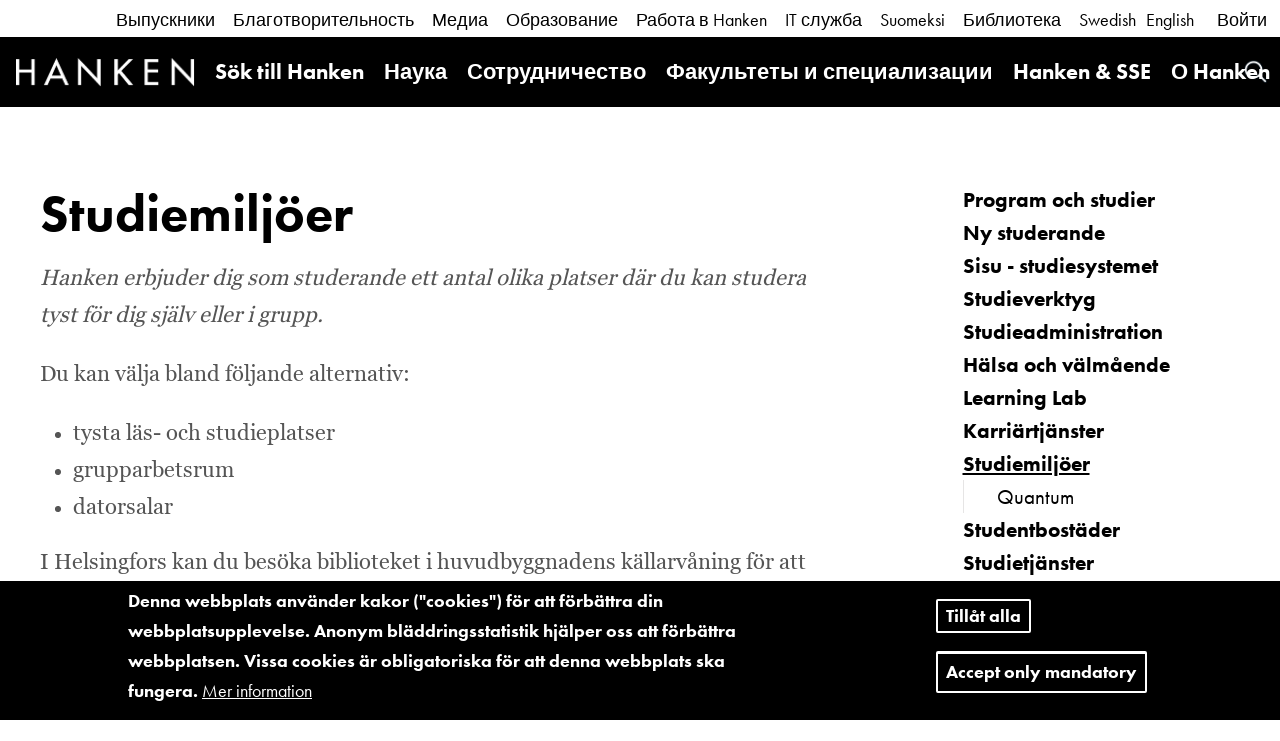

--- FILE ---
content_type: text/html; charset=UTF-8
request_url: https://www.hanken.fi/ru/node/491857
body_size: 55440
content:
<!DOCTYPE html>
<html  lang="ru" dir="ltr" prefix="content: http://purl.org/rss/1.0/modules/content/  dc: http://purl.org/dc/terms/  foaf: http://xmlns.com/foaf/0.1/  og: http://ogp.me/ns#  rdfs: http://www.w3.org/2000/01/rdf-schema#  schema: http://schema.org/  sioc: http://rdfs.org/sioc/ns#  sioct: http://rdfs.org/sioc/types#  skos: http://www.w3.org/2004/02/skos/core#  xsd: http://www.w3.org/2001/XMLSchema# ">
  <head>
    <meta charset="utf-8" />
<meta name="description" content="Du kan välja bland följande alternativ: tysta läs- och studieplatser grupparbetsrum datorsalar I Helsingfors kan du besöka biblioteket i huvudbyggnadens källarvåning för att fråga mer om de olika utrymmena och rummen. I Vasa kan du besök studiebyrån på marknivå och bl.a. fråga om de olika utrymmena (Chesterfield, datorsal)." />
<link rel="canonical" href="https://www.hanken.fi/sv/studerande/studiemiljoer" />
<meta property="og:site_name" content="Hanken" />
<meta property="og:type" content="website" />
<meta property="og:url" content="https://www.hanken.fi/sv/studerande/studiemiljoer" />
<meta property="og:title" content="Studiemiljöer" />
<meta property="og:description" content="Du kan välja bland följande alternativ: tysta läs- och studieplatser grupparbetsrum datorsalar I Helsingfors kan du besöka biblioteket i huvudbyggnadens källarvåning för att fråga mer om de olika utrymmena och rummen. I Vasa kan du besök studiebyrån på marknivå och bl.a. fråga om de olika utrymmena (Chesterfield, datorsal)." />
<meta name="twitter:card" content="summary_large_image" />
<meta name="twitter:title" content="Studiemiljöer" />
<meta name="twitter:description" content="Du kan välja bland följande alternativ: tysta läs- och studieplatser grupparbetsrum datorsalar I Helsingfors kan du besöka biblioteket i huvudbyggnadens källarvåning för att fråga mer om de olika utrymmena och rummen. I Vasa kan du besök studiebyrån på marknivå och bl.a. fråga om de olika utrymmena (Chesterfield, datorsal)." />
<meta name="twitter:url" content="https://www.hanken.fi/sv/studerande/studiemiljoer" />
<meta name="Generator" content="Drupal 9 (https://www.drupal.org)" />
<meta name="MobileOptimized" content="width" />
<meta name="HandheldFriendly" content="true" />
<meta name="viewport" content="width=device-width, initial-scale=1.0" />
<style>div#sliding-popup, div#sliding-popup .eu-cookie-withdraw-banner, .eu-cookie-withdraw-tab {background: #0779bf} div#sliding-popup.eu-cookie-withdraw-wrapper { background: transparent; } #sliding-popup h1, #sliding-popup h2, #sliding-popup h3, #sliding-popup p, #sliding-popup label, #sliding-popup div, .eu-cookie-compliance-more-button, .eu-cookie-compliance-secondary-button, .eu-cookie-withdraw-tab { color: #ffffff;} .eu-cookie-withdraw-tab { border-color: #ffffff;}</style>
<link rel="icon" href="/themes/custom/hanken_bootstrap/favicon.ico" type="image/vnd.microsoft.icon" />
<link rel="alternate" hreflang="sv" href="https://www.hanken.fi/sv/studerande/studiemiljoer" />
<link rel="alternate" hreflang="en" href="https://www.hanken.fi/en/students/study-environments" />
<script src="/sites/default/files/eu_cookie_compliance/eu_cookie_compliance.script.js?t444ab" defer></script>

    <title>Studiemiljöer | Hanken</title>
    <link rel="stylesheet" media="all" href="/sites/default/files/css/css_mVIpL9pC0RAPU8zKv17yByuUzKNbKqxwa-SI0D4xbPY.css" />
<link rel="stylesheet" media="all" href="/sites/default/files/css/css_XpBDz1Z83bt75lc67vQ_4OzCGPty_9QSbSKZ36udPGY.css" />
<link rel="stylesheet" media="all" href="https://use.typekit.net/til2apn.css" />

    <script src="https://use.fontawesome.com/releases/v5.10.0/js/all.js" defer crossorigin="anonymous"></script>
<script src="https://use.fontawesome.com/releases/v5.10.0/js/v4-shims.js" defer crossorigin="anonymous"></script>

  </head>
  <body class="path-node page-node-type-article has-glyphicons">
    <a href="#main-content" class="visually-hidden focusable skip-link">
      Перейти к основному содержанию
    </a>
    
    <div class="responsive-menu-page-wrapper">
  



        

    <header class="l-header container-fluid">
                                      <div class="header-links">
                <div class="region region-header-links">
    <nav role="navigation" aria-labelledby="block-menu-block-white-menuwhite-menu" id="block-menu-block-white-menu">
                        
    <h2 class="visually-hidden" id="block-menu-block-white-menuwhite-menu">White Menu</h2>
    

                
      <ul class="menu menu--white-menu">
                      <li>
          <a href="/ru/node/6972" title="Information för dig som Hanken alumni, dvs som avlagt examen från Hanken" data-drupal-link-system-path="node/6972">Выпускники</a>
                  </li>
                      <li>
          <a href="/ru/node/9074" title="Donera för framtiden!" data-drupal-link-system-path="node/9074">Благотворительность</a>
                  </li>
                      <li>
          <a href="/ru/o-hanken/media" title="Pressmeddelanden, logon mm" data-drupal-link-system-path="node/30">Медиа</a>
                  </li>
                      <li class="active active-trail">
          <a href="/ru/obrazovanie" title="Information om studiernas gång, praktikaliteter och kurser för dig som studerar vid Hanken" class="active-trail" data-drupal-link-system-path="node/24">Образование</a>
                  </li>
                      <li>
          <a href="/ru/rabota-v-hanken" title="Information för dig som jobbar på Hanken, oberoende om du är anställd eller associerad" data-drupal-link-system-path="node/309">Работа в Hanken</a>
                  </li>
                      <li>
          <a href="/ru/it-sluzhba" title="Hankens IT-tjänster för studerande och personal" data-drupal-link-system-path="node/409">IT служба</a>
                  </li>
                      <li>
          <a href="/ru/node/2412990" data-drupal-link-system-path="node/2412990">Suomeksi</a>
                  </li>
                      <li>
          <a href="/ru/biblioteka" title="Informationsservice, skrivhjälp, sök" data-drupal-link-system-path="node/329">Библиотека</a>
                  </li>
          </ul>
  


    </nav><div class="block-language">
      <ul class="links"><li hreflang="sv" data-drupal-link-system-path="node/491857" class="sv"><a href="/sv/studerande/studiemiljoer" class="language-link" hreflang="sv" data-drupal-link-system-path="node/491857">Swedish</a></li><li hreflang="en" data-drupal-link-system-path="node/491857" class="en"><a href="/en/students/study-environments" class="language-link" hreflang="en" data-drupal-link-system-path="node/491857">English</a></li><li hreflang="ru" data-drupal-link-system-path="node/491857" class="ru is-active"><a href="/ru/node/491857" class="language-link is-active" hreflang="ru" data-drupal-link-system-path="node/491857">Russian</a></li></ul>
  </div>


<div id="block-hanken-shibboleth-login-block" class="block block-hanken-shibboleth block-hanken-shibboleth-login-block clearfix">
    
        

            <div class="shibboleth-links"><div class="shibboleth-login"><a href="/Shibboleth.sso/Login?target=https%3A//www.hanken.fi/ru/shib_login%3Fdestination%3D/node/491857">Войти</a></div></div>
    </div>


  </div>

            </div>
                  
                                          <div class="header-menu">
                      <div class="region region-header">
                <div class="site-branding__name">
            <a class="name navbar-brand hanken-brand-logo" href="/ru" title="Главная"
               rel="home">
                <img id="hanken-brand-name" src="/themes/custom/hanken_bootstrap/dist/images/hanken-logo.png"
                     alt="Hanken" />
            </a>
        </div>
    
            <div class="site-branding__logo">
            <a class="logo navbar-btn pull-left" href="/ru" title="Главная" rel="home">
                <img id="hanken-brand-logo" src="/themes/custom/hanken_bootstrap/dist/images/logo.png"
                     alt="Hanken brand logo" />
            </a>
        </div>
    
<div class="search-hanken-block-form search-form search-block-form container-inline search-api-page-block-form-hanken-search-page block block-hanken-search-tweaks block-search-hanken-block clearfix" data-drupal-selector="search-hanken-block-form" id="block-search-hanken-block">
  <a id="phone-icon-search" href="#" alt="Search" class="block-search-api-page-link">
    Search
  </a>
  <div class="block-search-api-page block-search-api-page-form-block clearfix">
          <form action="/search" method="get" id="search-hanken-block-form" accept-charset="UTF-8">
  <div class="form-item js-form-item form-type-search js-form-type-search form-item-keywords js-form-item-keywords form-no-label form-group">
      <label for="edit-keywords" class="control-label sr-only">Поиск</label>
  
  
  <input title="Введите ключевые слова для поиска." data-drupal-selector="edit-keywords" class="form-search form-control" placeholder="Поиск" type="search" id="edit-keywords" name="keywords" value="" size="15" maxlength="128" data-toggle="tooltip" />

  
  
  </div>
<div data-drupal-selector="edit-actions" class="form-actions form-group js-form-wrapper form-wrapper" id="edit-actions"><button class="search-form__submit button js-form-submit form-submit btn-primary btn icon-before" data-drupal-selector="edit-submit" type="submit" id="edit-submit" value="Поиск"><span class="icon glyphicon glyphicon-search" aria-hidden="true"></span>
Поиск</button></div>

</form>

      </div>
</div>

<div id="block-responsive-menu-horizontal-menu" class="block block-responsive-menu block-responsive-menu-horizontal-menu clearfix">
    
        

            <nav class="responsive-menu-block-wrapper">
  
              <ul id="horizontal-menu" class="horizontal-menu">
                    <li class="menu-item menu-item--expanded">
        <a href="/ru/sok-till-hanken" data-drupal-link-system-path="node/31">Sök till Hanken</a>
                                <ul class="menu sub-nav">
                    <li class="menu-item menu-item--collapsed">
        <a href="/ru/node/2531821" title="Hur det är att studera på Hanken" data-drupal-link-system-path="node/2531821">Studera hos oss</a>
              </li>
                <li class="menu-item menu-item--collapsed">
        <a href="/ru/node/2531823" title="Hankens utbildningar" data-drupal-link-system-path="node/2531823">Utbildningar</a>
              </li>
                <li class="menu-item menu-item--collapsed">
        <a href="/ru/node/2531824" data-drupal-link-system-path="node/2531824">Ansökan</a>
              </li>
                <li class="menu-item menu-item--collapsed">
        <a href="/ru/node/2433316" data-drupal-link-system-path="node/2433316">Träffa oss</a>
              </li>
        </ul>
  
              </li>
                <li class="menu-item menu-item--expanded">
        <a href="/ru/nauka" data-drupal-link-system-path="node/25">Наука</a>
                                <ul class="menu sub-nav">
                    <li class="menu-item">
        <a href="/ru/node/2420851" data-drupal-link-system-path="node/2420851">Hankens forskningspåverkan</a>
              </li>
                <li class="menu-item">
        <a href="/ru/node/2420852" data-drupal-link-system-path="node/2420852">Principer och riktlinjer</a>
              </li>
                <li class="menu-item">
        <a href="/ru/node/2420856" data-drupal-link-system-path="node/2420856">Projekt och partnerskap</a>
              </li>
                <li class="menu-item menu-item--collapsed">
        <a href="/ru/node/2420857" data-drupal-link-system-path="node/2420857">Publikationer</a>
              </li>
                <li class="menu-item menu-item--collapsed">
        <a href="/ru/node/2540728" title="Information om doktorspromotionen" data-drupal-link-system-path="node/2540728">Doktorspromotion</a>
              </li>
                <li class="menu-item menu-item--collapsed">
        <a href="/ru/node/2420862" data-drupal-link-system-path="node/2420862">Öppen vetenskap och forskningsetik</a>
              </li>
                <li class="menu-item">
        <a href="/ru/node/2420863" data-drupal-link-system-path="node/2420863">Hitta en expert</a>
              </li>
                <li class="menu-item menu-item--collapsed">
        <a href="/ru/node/826" title="Information om forskningsfinansiering riktad till dem som forskar vid Hanken" data-drupal-link-system-path="node/826">Forskningsfinansiering</a>
              </li>
                <li class="menu-item">
        <a href="/ru/node/546288" data-drupal-link-system-path="node/546288">HR Excellence in Research</a>
              </li>
        </ul>
  
              </li>
                <li class="menu-item menu-item--expanded">
        <a href="/ru/sotrudnichestvo" data-drupal-link-system-path="node/26">Сотрудничество</a>
                                <ul class="menu sub-nav">
                    <li class="menu-item menu-item--collapsed">
        <a href="/ru/node/9074" title="Information om hur du kan donera till Hanken" data-drupal-link-system-path="node/9074">Fundraising</a>
              </li>
                <li class="menu-item menu-item--collapsed">
        <a href="/ru/node/6972" title="Information om Hanken Alumni" data-drupal-link-system-path="node/6972">Alumni</a>
              </li>
                <li class="menu-item menu-item--collapsed">
        <a href="/ru/node/6971" title="Information om Hankens partnerprogram riktat till företag" data-drupal-link-system-path="node/6971">Hankens partnerprogram</a>
              </li>
                <li class="menu-item menu-item--collapsed">
        <a href="/ru/node/6952" title="Karriärtjänster" data-drupal-link-system-path="node/6952">Karriärtjänster</a>
              </li>
                <li class="menu-item">
        <a href="/ru/node/2455624" data-drupal-link-system-path="node/2455624">ENGAGE.EU</a>
              </li>
                <li class="menu-item menu-item--collapsed">
        <a href="/ru/node/890242" data-drupal-link-system-path="node/890242">Hanken Business Lab</a>
              </li>
                <li class="menu-item menu-item--collapsed">
        <a href="/ru/node/6950" title="Internationella nätverk" data-drupal-link-system-path="node/6950">Internationellt samarbete</a>
              </li>
        </ul>
  
              </li>
                <li class="menu-item menu-item--expanded">
        <a href="/ru/fakultety-i-specializacii" title="Hankens ämnen, institutioner och kompetenscenter" data-drupal-link-system-path="node/77">Факультеты и специализации</a>
                                <ul class="menu sub-nav">
                    <li class="menu-item menu-item--collapsed">
        <a href="/ru/node/4481" title="Institutionen för finansiell ekonomi och nationalekonomi" data-drupal-link-system-path="node/4481">Institutionen för finansiell ekonomi och nationalekonomi</a>
              </li>
                <li class="menu-item menu-item--collapsed">
        <a href="/ru/node/4478" title="FLO - Institutionen för företagsledning och organisation" data-drupal-link-system-path="node/4478">Institutionen för företagsledning och organisation</a>
              </li>
                <li class="menu-item menu-item--collapsed">
        <a href="/ru/node/78" title="Marknadsföring, Logistik och samhällsansvar, CERS och HUMLOG hör till institutionen för marknadsföring" data-drupal-link-system-path="node/78">Institutionen för marknadsföring</a>
              </li>
                <li class="menu-item menu-item--collapsed">
        <a href="/ru/node/4483" data-drupal-link-system-path="node/4483">Institutionen för redovisning och handelsrätt</a>
              </li>
                <li class="menu-item menu-item--collapsed">
        <a href="/ru/node/5361" data-drupal-link-system-path="node/5361">Hankens Center för språk och affärskommunikation</a>
              </li>
                <li class="menu-item">
        <a href="/ru/node/819348" title="Forsknings- och kompetenscentren kopplar forskning och praxis" data-drupal-link-system-path="node/819348">Kompetenscenter</a>
              </li>
        </ul>
  
              </li>
                <li class="menu-item">
        <a href="/ru/node/2207191" title="Hanken &amp; SSE Executive Education" data-drupal-link-system-path="node/2207191">Hanken &amp; SSE</a>
              </li>
                <li class="menu-item menu-item--expanded">
        <a href="/ru/o-hanken" data-drupal-link-system-path="node/27">О Hanken</a>
                                <ul class="menu sub-nav">
                    <li class="menu-item menu-item--collapsed">
        <a href="/ru/o-hanken/det-har-ar-hanken" title="Fakta information om Hanken" data-drupal-link-system-path="node/71">Det här är Hanken</a>
              </li>
                <li class="menu-item menu-item--collapsed">
        <a href="/ru/o-hanken/samhallsansvar-och-hallbarhet" title="Allmänt om Hankens position i samhället och universitetsvärlden" data-drupal-link-system-path="node/74">Samhällsansvar och hållbarhet</a>
              </li>
                <li class="menu-item menu-item--collapsed">
        <a href="/ru/node/75" title="Hankens organisationschema, enheter, beslutsfattning mm" data-drupal-link-system-path="node/75">Organisation och beslutsfattande</a>
              </li>
                <li class="menu-item menu-item--collapsed">
        <a href="/ru/o-hanken/media" data-drupal-link-system-path="node/30">Медиа</a>
              </li>
                <li class="menu-item menu-item--collapsed">
        <a href="/ru/node/2410427" title="Aktuella Hankenbloggar från olika områden, samt sommarprat i podformat." data-drupal-link-system-path="node/2410427">Bloggar &amp; poddar</a>
              </li>
                <li class="menu-item">
        <a href="/ru/rekrytering" title="Lediga platser på Hanken" data-drupal-link-system-path="node/2408052">Jobba på Hanken</a>
              </li>
                <li class="menu-item menu-item--collapsed">
        <a href="/ru/node/10225" data-drupal-link-system-path="node/10225">Hanken för diversitet</a>
              </li>
                <li class="menu-item menu-item--collapsed">
        <a href="/ru/node/2435492" data-drupal-link-system-path="node/2435492">Ukrainakrisen</a>
              </li>
                <li class="menu-item menu-item--collapsed">
        <a href="/ru/node/1668179" data-drupal-link-system-path="node/1668179">Dataskydd</a>
              </li>
                <li class="menu-item menu-item--collapsed">
        <a href="/ru/node/109" title="Kontaktuppgifter och öppettider" data-drupal-link-system-path="node/109">Kontaktuppgifter</a>
              </li>
        </ul>
  
              </li>
        </ul>
  


</nav>
    </div>



<div id="block-responsive-menu-toggle" class="responsive-menu-toggle-wrapper responsive-menu-toggle block block-responsive-menu block-responsive-menu-toggle clearfix">
    
        

            <a id="toggle-icon" class="toggle responsive-menu-toggle-icon" title="Menu" href="#off-canvas">
  <span class="icon"></span><span class="label">Меню</span>
</a>
    </div>


  </div>

                </div>
                        </header>

    <div class="main js-quickedit-main-content not-fp" role="main">
                                    
                <div class="content container-fluid">
            <div class="content-wrapper content-wrapper-subbrand">
                    <div class="article row default">
        <div class="col-sm-12">
                                        <a id="main-content"></a>
                  <div class="region region-content">
    
<div class="row bs-2col-stacked node node--type-article node--view-mode-full">


<div class="col-sm-12">
    <div class="row">
        <div class="col-sm-9">
            <div class="bs-region--top fixed-width-container">
                
            <div class="field field--name-node-title field--type-ds field--label-hidden field--item"><h1 class="article-title">
  Studiemiljöer
</h1>
</div>
      
                
            </div>
            <div class="bs-region--left fixed-width-container">
                
            <div class="field field--name-field-article-summary field--type-string-long field--label-hidden field--item">Hanken erbjuder dig som studerande ett antal olika platser där du kan studera tyst för dig själv eller i grupp.</div>
      
            <div class="field field--name-body field--type-text-with-summary field--label-hidden field--item"><p>Du kan välja bland följande alternativ:</p>
<ul><li>tysta läs- och studieplatser</li>
<li>grupparbetsrum</li>
<li>datorsalar</li>
</ul><p>I Helsingfors kan du besöka biblioteket i huvudbyggnadens källarvåning för att fråga mer om de olika utrymmena och rummen. I Vasa kan du besök studiebyrån på marknivå och bl.a. fråga om de olika utrymmena (Chesterfield, datorsal).</p>
</div>
      
                                    
                
            </div>
        </div>
        <div class="col-sm-3">
            <div class="bs-region--right">
                                <nav class="menu-main-aside">
                                            
      <ul class="menu menu--white-menu">
                      <li>
          <a href="/ru/obrazovanie/program-och-studier" title="Hankens olika studier" data-drupal-link-system-path="node/232">Program och studier</a>
                  </li>
                      <li>
          <a href="/ru/node/2513366" data-drupal-link-system-path="node/2513366">Ny studerande</a>
                  </li>
                      <li>
          <a href="/ru/node/2421320" data-drupal-link-system-path="node/2421320">Sisu - studiesystemet</a>
                  </li>
                      <li>
          <a href="/ru/node/239" title="Om kurser i olika ämnen på Hanken" data-drupal-link-system-path="node/239">Studieverktyg</a>
                  </li>
                      <li>
          <a href="/ru/node/247" title="Allmänt om studerandes skyldigheter och rättigheter, terminsamälan, tenter, ..." data-drupal-link-system-path="node/247">Studieadministration</a>
                  </li>
                      <li>
          <a href="/ru/node/264" title="Information on health care and sports for students." data-drupal-link-system-path="node/264">Hälsa och välmående</a>
                  </li>
                      <li>
          <a href="/ru/node/1395835" data-drupal-link-system-path="node/1395835">Learning Lab</a>
                  </li>
                      <li>
          <a href="/ru/node/258" title="Karriärtjänster stöder Hankenstudenter i deras karriärplanering" data-drupal-link-system-path="node/258">Karriärtjänster</a>
                  </li>
                      <li class="active active-trail">
          <a href="/ru/node/491857" class="active-trail is-active" data-drupal-link-system-path="node/491857">Studiemiljöer</a>
                            <ul class="hanken-dropdown-menu">
                      <li>
          <a href="/ru/node/1395897" data-drupal-link-system-path="node/1395897">Quantum</a>
                  </li>
          </ul>
  
                  </li>
                      <li>
          <a href="/ru/node/266" title="Information on student housing." data-drupal-link-system-path="node/266">Studentbostäder</a>
                  </li>
                      <li>
          <a href="/ru/node/260" data-drupal-link-system-path="node/260">Studietjänster</a>
                  </li>
                      <li>
          <a href="/ru/node/2540282" data-drupal-link-system-path="node/2540282">Studenternas ansvar och rättigheter</a>
                  </li>
                      <li>
          <a href="/ru/obrazovanie/internationella-mojligheter" title="Utbytesstudier, studier på engelska, dubbelexamen." data-drupal-link-system-path="node/240">Internationella möjligheter</a>
                  </li>
          </ul>
  


                                    </nav>

                                    <div class="block-views-blocknews-sidebar-latest subbrand-info subbrand-sidebar">
                      <h2 class="block-title heading-l">Последнее</h2>
                      <div class="views-element-container form-group"><div class="view view-subbrand view-id-subbrand view-display-id-news js-view-dom-id-3861c9df06f9d6ae978c3f2a92331c3fca41ed8eb382cffe493f2f9c88b528eb">
  
    
      
  
          </div>
</div>

                    </div>
                    <div class="block-views-blockevents-sidebar-latest subbrand-info subbrand-sidebar">
                      <h2 class="block-title heading-l">Мероприятия</h2>
                      <div class="views-element-container form-group"><div class="view view-subbrand view-id-subbrand view-display-id-events js-view-dom-id-d271b733e9a0a3ce966efbb24141fc5dcfe1a474dbde5e1320fe0b7a4d7b87a2">
  
    
      
  
          </div>
</div>

                    </div>
                
            </div>
        </div>
    </div>
</div>

<div class="col-xs-12 col-sm-12">
    <div class="bs-region--bottom">

        
        

                  <div class="image-links-d7">
            
          </div>
        
        

    </div>
</div>

</div>


  </div>

                    </div>
    </div>
            </div>
        </div>

                            <div id="footer" class="container-fluid footer">
                <div class="content-wrapper content-wrapper-subbrand row">
                    <footer>
                        <h2 class="footer-title heading-xs">
                            HANKEN SCHOOL OF ECONOMICS                        </h2>
                        <div class="footer-info">
                            <div class="row">
                                <div class="footer-info-helsinki">
                                      <div class="region region-footer-helsinki">
    

<div id="block-block-content-1be117fb-26a9-4ac5-9ab2-370a3311bebf" class="block block-block-content block-block-content1be117fb-26a9-4ac5-9ab2-370a3311bebf clearfix">
    
        

            
            <div class="field field--name-body field--type-text-with-summary field--label-hidden field--item"><p><strong>Helsinki</strong></p>
<p><strong>Visiting and courier address:</strong><br />
Arkadiankatu 22,<br />
00100 Helsinki, Finland</p>
<p><strong>Postal Address:</strong><br />
P.O.Box 479,<br />
00101 Helsinki, Finland</p>
<p><strong>Phone:</strong><br />
+358 (0)29 431 331</p>
<p><strong>VAT number/Business ID</strong><strong>:</strong> FI02459077</p>
</div>
      
    </div>


  </div>

                                </div>
                                <div class="footer-info-vaasa">
                                      <div class="region region-footer-vaasa">
    

<div id="block-block-content-4078252e-20ba-4b11-af52-9ae4520cfa4e" class="block block-block-content block-block-content4078252e-20ba-4b11-af52-9ae4520cfa4e clearfix">
    
        

            
            <div class="field field--name-body field--type-text-with-summary field--label-hidden field--item"><p><strong>Vasa</strong></p>
<p><strong>Visiting and courier address:</strong><br />
Kirjastonkatu 16,<br />
65100 Vaasa, Finland</p>
<p><strong>Postal Address:</strong> <br />
P.O.Box 287,<br />
65101 Vaasa, Finland</p>
<p><strong>Phone</strong>: <br />
+358 (0)29 431 331</p>
<p><a href="https://hanken.fi/en/about-hanken/contact-information" id="contact_link"><strong>Detailed contact information</strong></a></p>
</div>
      
    </div>


  </div>

                                </div>
                            </div>
                        </div>
                        <div class="footer-links">
                              <div class="region region-footer-images">
    

<div id="block-block-content-3491a5e9-4566-4bf7-a5e9-84da3a77157b" class="block block-block-content block-block-content3491a5e9-4566-4bf7-a5e9-84da3a77157b clearfix">
    
        

            
            <div class="field field--name-body field--type-text-with-summary field--label-hidden field--item"><p><a href="https://efmdglobal.org/accreditations/business-schools/equis/"><img alt="EQUIS" src="/sites/default/files/2020-12/equis_logo.png" style="vertical-align: bottom;" /></a> <a href="http://www.aacsb.edu/"><img alt="AACSB" src="/themes/custom/hanken_bootstrap/dist/images/aacsb_logo.png" style="vertical-align: bottom;" /></a> <a href="https://www.associationofmbas.com/" style="padding-right: 0;"><img alt="AMBA" src="/sites/default/files/2020-12/amba_logo.png" style="vertical-align: bottom;" /></a></p>
<p style="margin-top: 30px; margin-bottom: 10px;"><a href="https://www.engageuniversity.eu"><img alt="Engage.eu" src="https://www.hanken.fi/sites/default/files/2024-05/engage-eu-logo-white.png" style="vertical-align: bottom; width: 60px;" /></a> <a href="https://gbsn.org/" style="padding-right: 0;"><img alt="GBSN" src="/sites/default/files/2021-11/gbsn-white.png" style="vertical-align: bottom; width: 130px;" /></a></p>
</div>
      
    </div>


  </div>

                              <div class="region region-footer-social">
    

<div id="block-block-content-ee4579d6-854a-4237-85a2-8738baf9bbfc" class="block block-block-content block-block-contentee4579d6-854a-4237-85a2-8738baf9bbfc clearfix">
    
        

            
            <div class="field field--name-body field--type-text-with-summary field--label-hidden field--item"><p><a href="https://bsky.app/profile/hankenofficial.bsky.social"><img alt="Bluesky" src="/sites/default/files/2025-02/some-bluesky-logo.png" /></a> <a href="https://www.facebook.com/hankenFI/"><img alt="Facebook" src="/sites/default/files/2025-02/some-facebook-logo.png" /></a> <a href="https://www.instagram.com/hankenofficial/"><img alt="Instagram" src="/sites/default/files/2025-02/some-instagram-logo.png" /></a> <a href="https://www.linkedin.com/school/hanken-svenska-handelshogskolan/"><img alt="Linkedin" src="/sites/default/files/2025-02/some-linkedin-logo.png" /></a> <a href="https://www.youtube.com/user/infohanken"><img alt="Youtube" src="/sites/default/files/2025-02/some-youtube-logo.png" /></a></p>
</div>
      
    </div>


  </div>

                              <div class="region region-footer-links">
    <nav role="navigation" aria-labelledby="block-menu-block-footerfooter-menu" id="block-menu-block-footer">
                        
    <h2 class="visually-hidden" id="block-menu-block-footerfooter-menu">Footer</h2>
    

                
      <ul class="menu menu--footer">
                      <li>
          <a href="/ru/node/2458660" data-drupal-link-system-path="node/2458660">Visselblåsare</a>
                  </li>
                      <li>
          <a href="/ru/sitemap" title="Sidkarta över Hankens webb" data-drupal-link-system-path="sitemap">Sidkarta</a>
                  </li>
                      <li>
          <a href="/ru/node/33" title="Rättsligt meddelande" data-drupal-link-system-path="node/33">Rättsligt meddelande</a>
                  </li>
                      <li>
          <a href="/ru/node/34" title="Kakor" data-drupal-link-system-path="node/34">Kakor och information om nättjänsten</a>
                  </li>
                      <li>
          <a href="/ru/node/1668179" title="Om dataskydd på Hanken" data-drupal-link-system-path="node/1668179">Dataskydd</a>
                  </li>
                      <li>
          <a href="/ru/node/2406696" title="Information om webbplatsens tillgänglighet" data-drupal-link-system-path="node/2406696">Om tillgänglighet</a>
                  </li>
          </ul>
  


    </nav>
  </div>

                        </div>
                    </footer>
                </div>
            </div>
            </div>

</div>
    <div class="off-canvas-wrapper"><div id="off-canvas">
              <ul>
                    <li class="menu-item--_7e798e2-ae9a-4302-ae86-d82cb72f8163 menu-name--main">
        <a href="/ru/sok-till-hanken" data-drupal-link-system-path="node/31">Sök till Hanken</a>
                                <ul>
                    <li class="menu-item--_2811cbb-73dd-48ec-af5b-d13c7fd4afcb menu-name--main">
        <a href="/ru/node/2531821" title="Hur det är att studera på Hanken" data-drupal-link-system-path="node/2531821">Studera hos oss</a>
                                <ul>
                    <li class="menu-item--_cbb8b03-105a-489d-8c41-a3c6abb2d103 menu-name--main">
        <a href="/ru/node/2458091" title="Varför välja Hanken?" data-drupal-link-system-path="node/2458091">Varför Hanken?</a>
              </li>
                <li class="menu-item--_a8346d3-40c9-4d21-8b74-fce2a4aa6452 menu-name--main">
        <a href="/ru/node/262" title="Om studieliv" data-drupal-link-system-path="node/262">Studieliv</a>
                                <ul>
                    <li class="menu-item--_b439ed2-f6ae-4592-9179-e29cb5f31196 menu-name--main">
        <a href="/ru/node/263" title="Om studentkåren" data-drupal-link-system-path="node/263">Studentkåren SHS</a>
              </li>
                <li class="menu-item--_a4c739c-6ed1-43fe-8921-20905ed1da86 menu-name--main">
        <a href="/ru/node/265" title="Helsingfors som studiestad" data-drupal-link-system-path="node/265">Helsingfors som studiestad</a>
              </li>
                <li class="menu-item--edfdc7cc-8d1a-42a0-abb4-4ed5e77b1ee2 menu-name--main">
        <a href="/ru/node/742" title="Beskrivning av Vasa som studiesstad." data-drupal-link-system-path="node/742">Vasa som studiestad</a>
              </li>
        </ul>
  
              </li>
                <li class="menu-item--_7969d49-4338-4842-b57a-86ffec5d8873 menu-name--main">
        <a href="/ru/node/2539319" title="Om hur det är att leva i Finland" data-drupal-link-system-path="node/2539319">För internationella studerande</a>
                                <ul>
                    <li class="menu-item--_8df2456-4c7a-49a2-ac48-3bcbbf37612e menu-name--main">
        <a href="/ru/node/2539447" data-drupal-link-system-path="node/2539447">Tuition fees and scholarships</a>
                                <ul>
                    <li class="menu-item--_9707a60-2de6-454c-b794-8cf162353ddc menu-name--main">
        <a href="/ru/node/1868145" data-drupal-link-system-path="node/1868145">GBSN Scholarship for students from developing countries</a>
              </li>
        </ul>
  
              </li>
                <li class="menu-item--a299d308-9737-42a9-a7e6-230ec8ab387a menu-name--main">
        <a href="/ru/node/2539448" data-drupal-link-system-path="node/2539448">Fees and living costs</a>
              </li>
                <li class="menu-item--f35b4d10-a8b9-47d1-a6a2-369bda897942 menu-name--main">
        <a href="/ru/node/2436047" data-drupal-link-system-path="node/2436047">Unwrapping Finland</a>
              </li>
        </ul>
  
              </li>
                <li class="menu-item--_6c67428-3805-488a-9d8b-4b587b2841d6 menu-name--main">
        <a href="/ru/node/2060319" data-drupal-link-system-path="node/2060319">Suomenkielisenä Hankenille</a>
              </li>
        </ul>
  
              </li>
                <li class="menu-item--e84ede6c-9b39-4baf-88e4-c7eb8f245574 menu-name--main">
        <a href="/ru/node/2531823" title="Hankens utbildningar" data-drupal-link-system-path="node/2531823">Utbildningar</a>
                                <ul>
                    <li class="menu-item--ef9b5a2d-3c6c-492b-a905-eb51fcb5bcd9 menu-name--main">
        <a href="/ru/node/2531825" title="Hankens kandidatutbildningar" data-drupal-link-system-path="node/2531825">Kandidatutbildningar</a>
                                <ul>
                    <li class="menu-item--fc2733b3-b97b-4197-89dc-56d64d35c9f8 menu-name--main">
        <a href="/ru/node/51228" title="Information om Hankens kandidatutbildning." data-drupal-link-system-path="node/51228">Kandidatutbildning på svenska</a>
              </li>
                <li class="menu-item--_dad39c0-e8bc-4a61-9c03-21f66a053a54 menu-name--main">
        <a href="/ru/node/2458090" title="Information om Hankens kandidatprogram på engelska" data-drupal-link-system-path="node/2458090">Kandidatutbildningen på engelska</a>
              </li>
        </ul>
  
              </li>
                <li class="menu-item--_04f20b7-db7e-49b6-9b4e-12a81e92d6e4 menu-name--main">
        <a href="/ru/node/2531826" title="Hankens magisterutbildningar" data-drupal-link-system-path="node/2531826">Magisterutbildningar</a>
                                <ul>
                    <li class="menu-item--_f4bd88a-b6e2-46d8-95b8-d12200d2b7d7 menu-name--main">
        <a href="/ru/node/2397845" title="Magisterutbildning på svenska" data-drupal-link-system-path="node/2397845">Magisterutbildning på svenska</a>
              </li>
                <li class="menu-item--a41b37d7-241f-4e97-9c69-2668e811c3a7 menu-name--main">
        <a href="/ru/node/227" title="Information om Hankens två-åriga magisterprogram" data-drupal-link-system-path="node/227">Magisterutbildning på engelska</a>
              </li>
        </ul>
  
              </li>
                <li class="menu-item--_0244edc-7dc8-4508-9c74-8dba858af63f menu-name--main">
        <a href="/ru/node/228" title="Doktorsprogrammet" data-drupal-link-system-path="node/228">Doktorsprogrammet</a>
                                <ul>
                    <li class="menu-item--_d5559b8-4db9-43a4-91ed-f627e3bf73bb menu-name--main">
        <a href="/ru/node/760700" title="Vad innebär doktorsstudier vid Hanken" data-drupal-link-system-path="node/760700">Vad innebär doktorsstudier?</a>
              </li>
                <li class="menu-item--_2971f48-2cb9-41fe-8306-efd917484ef1 menu-name--main">
        <a href="/ru/node/19305" title="Doktorsprogrammets studiestruktur" data-drupal-link-system-path="node/19305">Studiernas struktur</a>
              </li>
                <li class="menu-item--b696b46b-4652-4d64-b745-7703f1061460 menu-name--main">
        <a href="/ru/node/19306" data-drupal-link-system-path="node/19306">Finansiering av doktorsstudierna</a>
              </li>
        </ul>
  
              </li>
                <li class="menu-item--e4b413bc-d3c2-4fd0-a3e9-3a0cdcabcedc menu-name--main">
        <a href="/ru/node/229" title="Om hur du söker till Hankens öppna universitet" data-drupal-link-system-path="node/229">Öppna universitetsstudier</a>
                                <ul>
                    <li class="menu-item--_7dedaed-7341-4dae-97d2-06216c75f32b menu-name--main">
        <a href="/ru/node/2510658" data-drupal-link-system-path="node/2510658">Utbud, anmälan och villkor</a>
              </li>
                <li class="menu-item--_eaae672-0973-4728-8f97-feb4d17022f2 menu-name--main">
        <a href="/ru/node/452931" data-drupal-link-system-path="node/452931">Inled dina studier som fristående studerande</a>
              </li>
                <li class="menu-item--b74e7f15-4c4a-4c3c-b533-5f1b51912ff8 menu-name--main">
        <a href="/ru/node/239920" data-drupal-link-system-path="node/239920">Sök in till Hanken via öppna universitetet</a>
                                <ul>
                    <li class="menu-item--_67783e6-8060-46e1-a35c-8e088ab3ce21 menu-name--main">
        <a href="/ru/node/2415592" data-drupal-link-system-path="node/2415592">Snabbleden</a>
              </li>
                <li class="menu-item--f60bfec3-b75e-41c3-9f69-91136272dbe1 menu-name--main">
        <a href="/ru/node/2537788" data-drupal-link-system-path="node/2537788">60 sp öppna universitetsstudier</a>
              </li>
        </ul>
  
              </li>
                <li class="menu-item--_7a3a917-ae89-433f-a934-adf380175c40 menu-name--main">
        <a href="/ru/node/33893" data-drupal-link-system-path="node/33893">Kontakta oss</a>
              </li>
        </ul>
  
              </li>
                <li class="menu-item--ebdf549c-9f31-43ee-a6be-fa74b4078222 menu-name--main">
        <a href="/ru/node/2207191" data-drupal-link-system-path="node/2207191">Executive Education &amp; EMBA</a>
              </li>
                <li class="menu-item--_d329bd4-7f52-4096-b240-310a90e4fa82 menu-name--main">
        <a href="/ru/node/2535857" title="Livslångt lärande" data-drupal-link-system-path="node/2535857">Livslångt lärande</a>
              </li>
        </ul>
  
              </li>
                <li class="menu-item--fda53aa1-ac24-42fb-9d81-a8a34b4cab43 menu-name--main">
        <a href="/ru/node/2531824" data-drupal-link-system-path="node/2531824">Ansökan</a>
                                <ul>
                    <li class="menu-item--fbadc262-0bda-4dcf-b755-f115fd65255e menu-name--main">
        <a href="/ru/node/51264" title="Sök till kandidatutbildningen på svenska" data-drupal-link-system-path="node/51264">Kandidatutbildningen på svenska</a>
                                <ul>
                    <li class="menu-item--f1c98d7e-ccc2-46c0-9989-714445aa37a1 menu-name--main">
        <a href="/ru/node/56601" data-drupal-link-system-path="node/56601">Ansökan steg-för-steg</a>
              </li>
                <li class="menu-item--_f8f46eb-38cb-43c6-98bf-5f2a9d454d4a menu-name--main">
        <a href="/ru/node/55757" data-drupal-link-system-path="node/55757">Betygsantagning</a>
              </li>
                <li class="menu-item--_971060a-267f-46ac-aff2-499896f43d33 menu-name--main">
        <a href="/ru/node/1432586" data-drupal-link-system-path="node/1432586">Urvalsprovsantagning</a>
              </li>
                <li class="menu-item--_08ddc9b-ca33-4167-8e63-8b832edc60c0 menu-name--main">
        <a href="/ru/node/2415406" title="Antagning genom svenska meriter" data-drupal-link-system-path="node/2415406">Svenska meriter</a>
              </li>
                <li class="menu-item--_d358dba-c24f-4c2c-b5c5-c1a9404d0297 menu-name--main">
        <a href="/ru/node/2504539" data-drupal-link-system-path="node/2504539">Ekonomiguru-tävlingen</a>
              </li>
                <li class="menu-item--_5ca0e9d-0059-4d56-8df0-28c2c755fd37 menu-name--main">
        <a href="/ru/node/57848" data-drupal-link-system-path="node/57848">Öppna universitetsstudier</a>
                                <ul>
                    <li class="menu-item--_e508dc2-a80c-4459-92a2-efdead62bf3d menu-name--main">
        <a href="/ru/node/1456395" data-drupal-link-system-path="node/1456395">Snabbleden</a>
              </li>
                <li class="menu-item--_6182562-5dc2-471b-af97-d14d8858e496 menu-name--main">
        <a href="/ru/node/1456396" data-drupal-link-system-path="node/1456396">60 sp öppna universitetsstudier</a>
              </li>
        </ul>
  
              </li>
                <li class="menu-item--_5e3d21e-6cec-41ad-9f6d-8f26c50fbd0f menu-name--main">
        <a href="/ru/node/889063" data-drupal-link-system-path="node/889063">Överflyttande studerande</a>
              </li>
                <li class="menu-item--_77f00ce-fa08-48c9-b225-73bf388d4360 menu-name--main">
        <a href="/ru/node/2426182" data-drupal-link-system-path="node/2426182">Bilagor</a>
              </li>
        </ul>
  
              </li>
                <li class="menu-item--d11b4da3-af27-402c-a3b0-87ad7781c3a1 menu-name--main">
        <a href="/ru/node/2458093" title="Sök till kandidatutbildningen på engelska" data-drupal-link-system-path="node/2458093">Kandidatutbildningen på engelska</a>
                                <ul>
                    <li class="menu-item--e2ae7908-1e4b-4f77-a4ae-1edb87a1ed28 menu-name--main">
        <a href="/ru/node/2459880" title="Application step-by-step Bachelor degree" data-drupal-link-system-path="node/2459880">Application step-by-step</a>
              </li>
                <li class="menu-item--_d53d97f-7543-48f3-a73d-43793f60cae5 menu-name--main">
        <a href="/ru/node/2459889" data-drupal-link-system-path="node/2459889">Certificate-based admission</a>
              </li>
                <li class="menu-item--_728c670-1394-456f-ae6a-4170b7612235 menu-name--main">
        <a href="/ru/node/2459888" title="Aptitude test based admission" data-drupal-link-system-path="node/2459888">Aptitude test based admission</a>
              </li>
                <li class="menu-item--_05dd5c6-9242-49a7-9ae6-61a082569ca8 menu-name--main">
        <a href="/ru/node/2537778" title="Student transfer" data-drupal-link-system-path="node/2537778">Student transfer</a>
              </li>
                <li class="menu-item--f5026d36-1654-4c4d-be30-b9dd1b84e623 menu-name--main">
        <a href="/ru/node/2459886" data-drupal-link-system-path="node/2459886">Required attachments</a>
              </li>
        </ul>
  
              </li>
                <li class="menu-item--_db79e9d-38f5-496e-abfb-4869eac76cc7 menu-name--main">
        <a href="/ru/node/33400" title="Sök till magisterutbildningen på svenska" data-drupal-link-system-path="node/33400">Magisterutbildningen på svenska</a>
                                <ul>
                    <li class="menu-item--_8572379-7bea-4850-b6e0-26c3294a2125 menu-name--main">
        <a href="/ru/node/828149" title="Ansökan steg-för-steg" data-drupal-link-system-path="node/828149">Ansökan steg-för-steg</a>
              </li>
                <li class="menu-item--_4df0b35-0b13-45b6-ae22-58043ba97876 menu-name--main">
        <a href="/ru/node/2086702" data-drupal-link-system-path="node/2086702">GPA, GMAT eller GRE</a>
              </li>
                <li class="menu-item--cab86147-c146-4b2c-b1e9-10e9ab3b7bd6 menu-name--main">
        <a href="/ru/node/1238503" data-drupal-link-system-path="node/1238503">Krav på tidigare studier</a>
                                <ul>
                    <li class="menu-item--_e7c19bb-fa58-42ca-aba3-7ca8ca977880 menu-name--main">
        <a href="/ru/node/2548856" data-drupal-link-system-path="node/2548856">Relevanta studier</a>
              </li>
        </ul>
  
              </li>
                <li class="menu-item--_d935224-2e74-4a07-8e61-681d2c49904d menu-name--main">
        <a href="/ru/node/1158890" data-drupal-link-system-path="node/1158890">Bilagor</a>
              </li>
        </ul>
  
              </li>
                <li class="menu-item--d4e22aa6-f128-4461-8209-604b5ade1c7d menu-name--main">
        <a href="/ru/node/2404833" title="Sök till magisterutbildningen på engelska" data-drupal-link-system-path="node/2404833">Magisterutbildningen på engelska</a>
                                <ul>
                    <li class="menu-item--f0990c23-bc97-4cd7-8f75-277367fc9611 menu-name--main">
        <a href="/ru/node/2404834" title="Main Admission round" data-drupal-link-system-path="node/2404834">Main Admission round</a>
                                <ul>
                    <li class="menu-item--_1f8f8aa-3249-409e-a883-50d4ea7ad896 menu-name--main">
        <a href="/ru/node/2441782" data-drupal-link-system-path="node/2441782">Application process step-by-step</a>
              </li>
        </ul>
  
              </li>
                <li class="menu-item--_dce5179-8a48-4cb1-aa83-9e8fc414ee46 menu-name--main">
        <a href="/ru/node/2404835" title="Rolling Admission round" data-drupal-link-system-path="node/2404835">Rolling Admission round</a>
                                <ul>
                    <li class="menu-item--b5fabcb6-0cfc-4a99-af71-cf9780c2085b menu-name--main">
        <a href="/ru/node/2537810" title="Application step-by-step" data-drupal-link-system-path="node/2537810">Application step-by-step</a>
              </li>
        </ul>
  
              </li>
                <li class="menu-item--_6a34090-ded9-4cf9-84f2-99c16c652521 menu-name--main">
        <a href="/ru/node/2540269" title="Apply to the double degree programme" data-drupal-link-system-path="node/2540269">Double degree application</a>
              </li>
                <li class="menu-item--_900d39b-3949-469c-880c-6e319b2bf43e menu-name--main">
        <a href="/ru/node/2441771" title="GMAT/GRE or GPA requirement" data-drupal-link-system-path="node/2441771">GMAT/GRE or GPA requirement</a>
              </li>
                <li class="menu-item--_cac8230-eb0d-40b5-a23a-93125de55c87 menu-name--main">
        <a href="/ru/node/2441781" title="Required previous studies" data-drupal-link-system-path="node/2441781">Required previous studies</a>
              </li>
                <li class="menu-item--_fb2a4ae-2702-433a-95d2-d9f754c9ddd4 menu-name--main">
        <a href="/ru/node/2441770" title="Attachments" data-drupal-link-system-path="node/2441770">Attachments</a>
              </li>
        </ul>
  
              </li>
                <li class="menu-item--_ef07454-817c-4d20-b4f1-8e90c2bc8da9 menu-name--main">
        <a href="/ru/node/20833" title="Sök till doktorsutbildningen" data-drupal-link-system-path="node/20833">Doktorsutbildningen</a>
                                <ul>
                    <li class="menu-item--ff1f3764-8d69-4e20-99c0-a9fd4b2d2c4a menu-name--main">
        <a href="/ru/node/19307" title="Ansökan steg-för-steg" data-drupal-link-system-path="node/19307">Ansökan steg-för-steg</a>
              </li>
                <li class="menu-item--_91452ea-1235-44c9-99a8-30df1e7a2d61 menu-name--main">
        <a href="/ru/node/2034199" data-drupal-link-system-path="node/2034199">GPA eller GMAT/GRE</a>
              </li>
                <li class="menu-item--_fee9ab0-3813-4ad7-bc4f-d230e1f0d377 menu-name--main">
        <a href="/ru/node/19497" title="Ämnesspecifika krav" data-drupal-link-system-path="node/19497">Krav på tidigare studier</a>
              </li>
                <li class="menu-item--_23f158d-3801-4d87-a4f4-ac116da38430 menu-name--main">
        <a href="/ru/node/20837" title="Bilagor" data-drupal-link-system-path="node/20837">Bilagor</a>
                                <ul>
                    <li class="menu-item--_9325175-cbd2-451c-ac65-accbd811e5ef menu-name--main">
        <a href="/ru/node/20836" data-drupal-link-system-path="node/20836">Forskningsplan</a>
              </li>
        </ul>
  
              </li>
        </ul>
  
              </li>
                <li class="menu-item--_b29b118-0536-400f-9ff9-f3edfd0dc64e menu-name--main">
        <a href="/ru/node/2532084" title="Hankens språkkrav" data-drupal-link-system-path="node/2532084">Språkkrav</a>
                                <ul>
                    <li class="menu-item--_594f7fc-1c24-40a0-892e-1ee1085b7e7e menu-name--main">
        <a href="/ru/node/472443" data-drupal-link-system-path="node/472443">Språkkrav i svenska</a>
                                <ul>
                    <li class="menu-item--_487d6d1-98c0-4df1-80f6-85b060c47a3f menu-name--main">
        <a href="/ru/node/473229" data-drupal-link-system-path="node/473229">Hankens språkprov i svenska</a>
              </li>
        </ul>
  
              </li>
                <li class="menu-item--_50e4748-f765-4008-86e7-55bf9a4a79e5 menu-name--main">
        <a href="/ru/node/2441769" data-drupal-link-system-path="node/2441769">English language requirements</a>
              </li>
        </ul>
  
              </li>
                <li class="menu-item--_235c5e5-e5fe-40c5-b482-cfcfd5fb3f65 menu-name--main">
        <a href="/ru/node/2532085" title="Ansökan om ändring" data-drupal-link-system-path="node/2532085">Ansökan om ändring</a>
              </li>
                <li class="menu-item--f93f9530-30fc-4467-ad1a-46b13ff4f8f0 menu-name--main">
        <a href="/ru/node/2532086" data-drupal-link-system-path="node/2532086">FAQ</a>
              </li>
                <li class="menu-item--f991fdcc-ad0d-434d-a2c5-199dbd6aae0f menu-name--main">
        <a href="/ru/node/2532087" data-drupal-link-system-path="node/2532087">Kontakta oss</a>
              </li>
        </ul>
  
              </li>
                <li class="menu-item--_20079fa-a0e4-4f90-b49f-cac16e4ce2d2 menu-name--main">
        <a href="/ru/node/2433316" data-drupal-link-system-path="node/2433316">Träffa oss</a>
              </li>
        </ul>
  
              </li>
                <li class="menu-item--_b351a19-2902-43bc-a643-c06e6c5cb2d4 menu-name--main">
        <a href="/ru/nauka" data-drupal-link-system-path="node/25">Наука</a>
                                <ul>
                    <li class="menu-item--_bf75d61-cd25-4c6d-88c1-8863e884cb20 menu-name--main">
        <a href="/ru/node/2420851" data-drupal-link-system-path="node/2420851">Hankens forskningspåverkan</a>
              </li>
                <li class="menu-item--cd0b1d93-0eb8-48a0-973d-fc531a4f7b1e menu-name--main">
        <a href="/ru/node/2420852" data-drupal-link-system-path="node/2420852">Principer och riktlinjer</a>
              </li>
                <li class="menu-item--da163cab-a7c2-4655-b421-da96a6bc4110 menu-name--main">
        <a href="/ru/node/2420856" data-drupal-link-system-path="node/2420856">Projekt och partnerskap</a>
              </li>
                <li class="menu-item--_60a6ff7-d34f-446e-8e20-f96af5bef00a menu-name--main">
        <a href="/ru/node/2420857" data-drupal-link-system-path="node/2420857">Publikationer</a>
                                <ul>
                    <li class="menu-item--_bb1832f-61ca-4309-857f-63f2aef2cbda menu-name--main">
        <a href="/ru/node/1533" title="Information om publikationsprocessen, bibilometri och publikationsindex." data-drupal-link-system-path="node/1533">Publicering på Hanken</a>
                                <ul>
                    <li class="menu-item--c1b238a6-a573-4a12-9b49-ef70feb03271 menu-name--main">
        <a href="/ru/node/2539974" data-drupal-link-system-path="node/2539974">Rovpublicering</a>
              </li>
        </ul>
  
              </li>
        </ul>
  
              </li>
                <li class="menu-item--e6c067bf-7684-4b2a-adfa-a4154124b0f0 menu-name--main">
        <a href="/ru/node/2540728" title="Information om doktorspromotionen" data-drupal-link-system-path="node/2540728">Doktorspromotion</a>
                                <ul>
                    <li class="menu-item--_25284a5-1ea7-42d6-bae6-b0438c9f3466 menu-name--main">
        <a href="/ru/node/2537538" title="Tidigare promotioner" data-drupal-link-system-path="node/2537538">Tidigare promotioner</a>
                                <ul>
                    <li class="menu-item--f75157e3-7e77-450a-86ad-c88a74b9f299 menu-name--main">
        <a href="/ru/node/2537084" title="Information om doktorspromotionen 2024" data-drupal-link-system-path="node/2537084">Doktorspromotionen 2024</a>
                                <ul>
                    <li class="menu-item--_9d6f58f-53bc-4ef4-8bd7-7b75a03bb0bb menu-name--main">
        <a href="/ru/node/2537086" title="Presentation av hedersdoktorerna 2024" data-drupal-link-system-path="node/2537086">Hedersdoktorerna 2024</a>
              </li>
                <li class="menu-item--_8f6a4ab-7562-4818-b366-980722ca0a04 menu-name--main">
        <a href="/ru/node/2537469" title="Klädkod" data-drupal-link-system-path="node/2537469">Klädkod</a>
              </li>
                <li class="menu-item--_e5ac440-0b5a-470b-af7f-90e555076b30 menu-name--main">
        <a href="/ru/node/2537576" title="Information för promovender" data-drupal-link-system-path="node/2537576">Information för promovender</a>
              </li>
                <li class="menu-item--be97fc49-7c73-4f6a-b827-4f775aa0fa54 menu-name--main">
        <a href="/ru/node/2540344" title="Information för akademistaten" data-drupal-link-system-path="node/2540344">Information för akademistaten</a>
              </li>
        </ul>
  
              </li>
                <li class="menu-item--_b479b08-f510-483e-96cd-b07890a00b84 menu-name--main">
        <a href="/ru/node/2540729" title="Doktorspromotionen 2019" data-drupal-link-system-path="node/2540729">Doktorspromotionen 2019</a>
              </li>
        </ul>
  
              </li>
        </ul>
  
              </li>
                <li class="menu-item--_69ba181-d307-49a5-9972-f04af75081d0 menu-name--main">
        <a href="/ru/node/2420862" data-drupal-link-system-path="node/2420862">Öppen vetenskap och forskningsetik</a>
              </li>
                <li class="menu-item--_9560628-668b-4f57-85f3-632ed5cf6e81 menu-name--main">
        <a href="/ru/node/2420863" data-drupal-link-system-path="node/2420863">Hitta en expert</a>
              </li>
                <li class="menu-item--e882026a-ef45-485c-ab78-760c6a211aae menu-name--main">
        <a href="/ru/node/826" title="Information om forskningsfinansiering riktad till dem som forskar vid Hanken" data-drupal-link-system-path="node/826">Forskningsfinansiering</a>
                                <ul>
                    <li class="menu-item--_e0d69fe-3a01-4a25-870d-59e85e05218d menu-name--main">
        <a href="/ru/node/23296" data-drupal-link-system-path="node/23296">Stiftelsen Svenska Handelshögskolans stipendier</a>
                                <ul>
                    <li class="menu-item--_e65f91b-76db-43ac-9c41-9fb18b7caddf menu-name--main">
        <a href="/ru/node/852493" data-drupal-link-system-path="node/852493">Lediganslagna stipendier</a>
              </li>
                <li class="menu-item--_959faa5-8ae8-46bc-96fd-8cb534d5e2ee menu-name--main">
        <a href="/ru/node/852494" data-drupal-link-system-path="node/852494">Stipendieformer</a>
              </li>
                <li class="menu-item--bff79b4d-4a60-4d78-ac79-4e2f33240ae0 menu-name--main">
        <a href="/ru/node/852495" data-drupal-link-system-path="node/852495">Ansökningsprocessen</a>
              </li>
                <li class="menu-item--ba3877bf-c86e-4dbb-8f7f-50a09c7be590 menu-name--main">
        <a href="/ru/node/852496" data-drupal-link-system-path="node/852496">Villkor för beviljandet av medel</a>
              </li>
                <li class="menu-item--_3f057e5-264d-42be-b244-036a387b5bd9 menu-name--main">
        <a href="/ru/node/852497" data-drupal-link-system-path="node/852497">Rekvisition, utbetalning och återbetalning</a>
              </li>
                <li class="menu-item--f2d1d336-1cdd-4ad1-a22e-db2e959229f1 menu-name--main">
        <a href="/ru/node/2425980" data-drupal-link-system-path="node/2425980">Redovisning av stipendiemedel</a>
              </li>
        </ul>
  
              </li>
        </ul>
  
              </li>
                <li class="menu-item--_db5990f-42f9-46c2-b186-edea27114d83 menu-name--main">
        <a href="/ru/node/546288" data-drupal-link-system-path="node/546288">HR Excellence in Research</a>
              </li>
        </ul>
  
              </li>
                <li class="menu-item--_6c3cd73-eeee-4bae-9850-880d4c5196a9 menu-name--main">
        <a href="/ru/sotrudnichestvo" data-drupal-link-system-path="node/26">Сотрудничество</a>
                                <ul>
                    <li class="menu-item--de7d4476-051f-41b7-84e8-559a533181c3 menu-name--main">
        <a href="/ru/node/9074" title="Information om hur du kan donera till Hanken" data-drupal-link-system-path="node/9074">Fundraising</a>
                                <ul>
                    <li class="menu-item--_3a4912f-fe2f-4f39-85c7-a66737cc4175 menu-name--main">
        <a href="/ru/node/21267" title="Så här donerar du" data-drupal-link-system-path="node/21267">Så här donerar du</a>
                                <ul>
                    <li class="menu-item--_ad587ef-fd08-4811-b2b7-f869ef196781 menu-name--main">
        <a href="/ru/node/1723726" data-drupal-link-system-path="node/1723726">Donationsfonden</a>
              </li>
                <li class="menu-item--c99c12da-06d0-42d3-b83a-14ae63bcd3ec menu-name--main">
        <a href="/ru/node/1724509" title="Jubileumsinsamling" data-drupal-link-system-path="node/1724509">Jubileumsinsamling</a>
              </li>
                <li class="menu-item--_5069cf1-ae4e-44dc-b8d1-c8c289112b91 menu-name--main">
        <a href="/ru/node/1724510" data-drupal-link-system-path="node/1724510">Testamentsgåva</a>
              </li>
        </ul>
  
              </li>
                <li class="menu-item--_f753845-7945-4a8f-8a0a-bca1e81b1b06 menu-name--main">
        <a href="/ru/node/49305" title="Om medelinsamlingen på Hanken" data-drupal-link-system-path="node/49305">Om medelinsamlingen</a>
                                <ul>
                    <li class="menu-item--_65ad1d7-2f55-4e70-95c2-ed4e310d5785 menu-name--main">
        <a href="/ru/node/2540984" data-drupal-link-system-path="node/2540984">Principer för medelinsamlingen</a>
              </li>
                <li class="menu-item--a2689239-a7ab-411f-9cbe-d5b2cf9630bb menu-name--main">
        <a href="/ru/node/2540983" title="Donationsutskottet" data-drupal-link-system-path="node/2540983">Donationsutskott</a>
              </li>
        </ul>
  
              </li>
                <li class="menu-item--_e58bcf3-b95e-44ad-8a32-554dc3651b4e menu-name--main">
        <a href="/ru/node/19424" data-drupal-link-system-path="node/19424">Varför donera?</a>
              </li>
                <li class="menu-item--_de0ff45-99f9-47bd-a86a-ea7c4d60b85f menu-name--main">
        <a href="/ru/node/1725205" data-drupal-link-system-path="node/1725205">Stipendier och hedersutnämningar</a>
                                <ul>
                    <li class="menu-item--aeb5d102-202e-4d60-9e3a-a86fa50e3e6f menu-name--main">
        <a href="/ru/node/2318274" title="Information om hur du söker Fazer stipendium" data-drupal-link-system-path="node/2318274">Fazer stipendium</a>
              </li>
                <li class="menu-item--_ba2598d-c52f-4613-a454-a79f3c913aa1 menu-name--main">
        <a href="/ru/node/2429534" data-drupal-link-system-path="node/2429534">Anders Wall stipendium</a>
              </li>
        </ul>
  
              </li>
                <li class="menu-item--_afc1711-f290-467f-b828-ed17960b7bf5 menu-name--main">
        <a href="/ru/node/19425" title="Donatorer" data-drupal-link-system-path="node/19425">Våra donatorer</a>
              </li>
                <li class="menu-item--_05e4438-67c2-451a-954c-61cf9d1256f4 menu-name--main">
        <a href="/ru/node/20609" data-drupal-link-system-path="node/20609">Ta kontakt</a>
              </li>
        </ul>
  
              </li>
                <li class="menu-item--_25f22c8-5c7d-4904-825b-7b0520f3c88d menu-name--main">
        <a href="/ru/node/6972" title="Information om Hanken Alumni" data-drupal-link-system-path="node/6972">Alumni</a>
                                <ul>
                    <li class="menu-item--_da21b20-c3d5-4b85-9980-6499cfc57bd0 menu-name--main">
        <a href="/ru/node/6958" title="Information om alumnsidan" data-drupal-link-system-path="node/6958">Din alumnsida</a>
              </li>
                <li class="menu-item--_869d5d4-82ad-45f5-bbda-c567e77c5afc menu-name--main">
        <a href="/ru/node/6959" title="Information till nyutexaminerade alumner" data-drupal-link-system-path="node/6959">Information till nya alumner</a>
              </li>
                <li class="menu-item--_3bac6a6-0353-491e-a71f-7f75ec9ae32d menu-name--main">
        <a href="/ru/node/6962" title="Beskrivning av förmåner för Hankens alumner" data-drupal-link-system-path="node/6962">Alumnförmåner</a>
                                <ul>
                    <li class="menu-item--_2026e39-b835-4843-aeda-726f246d7a9d menu-name--main">
        <a href="/ru/magasinethanken" title="Svenska handelshögskolans magasin" data-drupal-link-system-path="node/1525408">Magasinet Hanken</a>
              </li>
                <li class="menu-item--fa930ff6-ccf4-4780-b947-7ee681451704 menu-name--main">
        <a href="/ru/node/1525409" title="Hankens månatliga elektroniska alumnbrev" data-drupal-link-system-path="node/1525409">Alumnbrevet</a>
              </li>
                <li class="menu-item--_22dde88-6c1d-4f35-bf8f-f01c71cf768a menu-name--main">
        <a href="/ru/node/1525410" title="UniSport förmån för alumner" data-drupal-link-system-path="node/1525410">UniSport</a>
              </li>
                <li class="menu-item--b094f21a-3df4-47c9-a8ec-bd63a9114b8c menu-name--main">
        <a href="/ru/node/1525411" title="Hanken stöder alumner i livslångt lärande" data-drupal-link-system-path="node/1525411">Livslångt lärande</a>
              </li>
                <li class="menu-item--_5e5b99e-b99b-4cfe-89b6-dbcbdc90e47b menu-name--main">
        <a href="/ru/node/1525488" title="Tidskriftsdatabas Emerald tillgänglig för alumner" data-drupal-link-system-path="node/1525488">Tidskriftsdatabas</a>
              </li>
                <li class="menu-item--_fca7429-b3e8-456a-a078-2d4adb09f4cd menu-name--main">
        <a href="/ru/node/2420489" data-drupal-link-system-path="node/2420489">JobTeaser karriärportal</a>
              </li>
        </ul>
  
              </li>
                <li class="menu-item--_4eaaa17-e0c9-4c73-9ac2-d3813835417e menu-name--main">
        <a href="/ru/node/1514391" title="Evenemang for alumner" data-drupal-link-system-path="node/1514391">Evenemang</a>
                                <ul>
                    <li class="menu-item--_2804227-fe55-45f2-b4d1-cb51f2cce020 menu-name--main">
        <a href="/ru/hankendagen2023" title="Årliga alumnevenemanget, Hankendagen" data-drupal-link-system-path="node/1514481">Hankendagen</a>
              </li>
                <li class="menu-item--_37f5e06-9d02-4551-8c70-978e77099c1d menu-name--main">
        <a href="/ru/node/1514483" title="Internationella alumndagen ordnas årligen på olika ställen i världen." data-drupal-link-system-path="node/1514483">Internationella alumndagen</a>
              </li>
                <li class="menu-item--efecf21e-64ce-458a-a8ac-f9bcc25026e4 menu-name--main">
        <a href="/ru/node/2542857" title="Internationella träffar för alumner" data-drupal-link-system-path="node/2542857">Internationella träffar</a>
              </li>
                <li class="menu-item--_b72d32c-ddb3-46d0-9c0b-9772e81ecb65 menu-name--main">
        <a href="/ru/node/1514489" title="Årskursträffar på Hanken" data-drupal-link-system-path="node/1514489">Årskursträffar</a>
              </li>
        </ul>
  
              </li>
                <li class="menu-item--_c252a52-7ab8-48eb-a7f4-7cb7c7de9aa2 menu-name--main">
        <a href="/ru/node/6960" title="Möjligheter för engagemang i egenskap av alumn" data-drupal-link-system-path="node/6960">Engagera dig</a>
                                <ul>
                    <li class="menu-item--_67220bc-6543-4e10-b8d7-dd9b3cb51e70 menu-name--main">
        <a href="/ru/node/22510" title="Hankens mentorskapsprogram tillsammans med karriärtjänster" data-drupal-link-system-path="node/22510">Ställ upp som mentor</a>
                                <ul>
                    <li class="menu-item--db48ebda-18d1-477e-ada0-2d0f79157df3 menu-name--main">
        <a href="/ru/node/862699" title="Mentorskap är en värdefull erfarenhet för både mentorn och adepten" data-drupal-link-system-path="node/862699">Mentorskap är en värdefull erfarenhet</a>
              </li>
                <li class="menu-item--_a3d7808-ae81-49a9-b067-452d112e640f menu-name--main">
        <a href="/ru/node/2422537" title="Att vara mentor innebär att lyssna noga och dela med sig" data-drupal-link-system-path="node/2422537">Att vara mentor innebär att lyssna noga och dela med sig</a>
              </li>
                <li class="menu-item--a7f18eb9-5d72-4388-92f7-4e9d95bcbc34 menu-name--main">
        <a href="/ru/node/2492121" title="Deltagare i Hankens populära mentorskapsprogram: ”Det lönar sig absolut att söka!”" data-drupal-link-system-path="node/2492121">Deltagare i Hankens populära mentorskapsprogram: ”Det lönar sig absolut att söka!”</a>
              </li>
                <li class="menu-item--b9895689-b39a-4d42-812f-88eeaf5dce03 menu-name--main">
        <a href="/ru/node/2544631" title="”Mentorskapsprogrammet var det bästa som kunde hända mig under min studietid”" data-drupal-link-system-path="node/2544631">”Mentorskapsprogrammet var det bästa som kunde hända mig under min studietid”</a>
              </li>
        </ul>
  
              </li>
                <li class="menu-item--fc0d27b1-4d33-42c5-9210-39b7b1ebca30 menu-name--main">
        <a href="/ru/node/1532258" title="Dela din expertis" data-drupal-link-system-path="node/1532258">Dela din expertis</a>
              </li>
        </ul>
  
              </li>
                <li class="menu-item--a178ece3-8034-44a6-b2b2-03c815d66b31 menu-name--main">
        <a href="/ru/node/2405255" title="Hankens alumner i olika sammanhang" data-drupal-link-system-path="node/2405255">Hankens alumner</a>
                                <ul>
                    <li class="menu-item--_24eac9d-185f-40ae-aa26-f7a897568c15 menu-name--main">
        <a href="/ru/node/1514491" title="Årets alumn är en person som utnämns årligen på Hankendagen" data-drupal-link-system-path="node/1514491">Årets alumn</a>
              </li>
                <li class="menu-item--_01967e9-70a4-4521-8e8d-ec40c4a16a0c menu-name--main">
        <a href="/ru/node/2405509" title="Intervjuers med Hankenalumner" data-drupal-link-system-path="node/2405509">Alumnintervjuer</a>
              </li>
                <li class="menu-item--f6b1ce29-5a44-4120-90af-0762f76774f9 menu-name--main">
        <a href="/ru/node/2407325" title="Hankenambassadörerna är en grupp av alumner som via engagemang i Hankens verksamhet ger Hanken stöd och råd" data-drupal-link-system-path="node/2407325">Hankenambassadörer</a>
              </li>
        </ul>
  
              </li>
                <li class="menu-item--_0fc746f-b396-42eb-bc2b-952ae5086919 menu-name--main">
        <a href="/ru/node/21505" title="Contact" data-drupal-link-system-path="node/21505">Kontakt</a>
              </li>
        </ul>
  
              </li>
                <li class="menu-item--_7536b65-94fc-47e0-bed5-a8dae5946722 menu-name--main">
        <a href="/ru/node/6971" title="Information om Hankens partnerprogram riktat till företag" data-drupal-link-system-path="node/6971">Hankens partnerprogram</a>
                                <ul>
                    <li class="menu-item--_01caea9-5201-4d42-ae49-b36b8a6755fe menu-name--main">
        <a href="/ru/node/1222792" data-drupal-link-system-path="node/1222792">Partner</a>
              </li>
                <li class="menu-item--_a7d2e3f-b8ea-4260-b0b2-71b4729e2b04 menu-name--main">
        <a href="/ru/node/1222793" data-drupal-link-system-path="node/1222793">Branding Partner</a>
              </li>
        </ul>
  
              </li>
                <li class="menu-item--bcd7ea93-50aa-4d8c-bd72-e9a006d388ae menu-name--main">
        <a href="/ru/node/6952" title="Karriärtjänster" data-drupal-link-system-path="node/6952">Karriärtjänster</a>
                                <ul>
                    <li class="menu-item--_0f771f8-38d0-44c4-bc8a-8902aae410e0 menu-name--main">
        <a href="/ru/node/6955" title="Hanken Network Day" data-drupal-link-system-path="node/6955">Hanken Network Day</a>
              </li>
                <li class="menu-item--_7f597c7-d03f-4180-8969-fcc29e049f72 menu-name--main">
        <a href="/ru/node/1624205" data-drupal-link-system-path="node/1624205">Hanken International Talent</a>
                                <ul>
                    <li class="menu-item--_557b38d-71ad-4350-aa1a-8ad7efae4c5e menu-name--main">
        <a href="/ru/node/2551072" data-drupal-link-system-path="node/2551072">Hanken JobShadow</a>
              </li>
        </ul>
  
              </li>
                <li class="menu-item--_2db82e0-db78-410e-8f2b-64ba57d9fce5 menu-name--main">
        <a href="/ru/node/25183" data-drupal-link-system-path="node/25183">Hankens arbetsplatsannonsering</a>
              </li>
                <li class="menu-item--_5e8ff72-425c-4c0c-ae96-fe26dd0cd084 menu-name--main">
        <a href="/ru/node/1568195" data-drupal-link-system-path="node/1568195">Kontakta studerande</a>
              </li>
                <li class="menu-item--f49550e6-c09d-47c5-a657-38201be1d7f0 menu-name--main">
        <a href="/ru/node/1568194" data-drupal-link-system-path="node/1568194">Träffa studerande på Hanken</a>
              </li>
        </ul>
  
              </li>
                <li class="menu-item--_862211f-2123-49c7-8be3-fbfa19c5daf6 menu-name--main">
        <a href="/ru/node/2455624" data-drupal-link-system-path="node/2455624">ENGAGE.EU</a>
              </li>
                <li class="menu-item--_32b8397-e511-44cb-b935-50d6da3f54b0 menu-name--main">
        <a href="/ru/node/890242" data-drupal-link-system-path="node/890242">Hanken Business Lab</a>
                                <ul>
                    <li class="menu-item--_1f8ad00-38d5-4d9c-9b2c-8ac7adccdd19 menu-name--main">
        <a href="/ru/node/2543010" data-drupal-link-system-path="node/2543010">Pre-inkubation</a>
              </li>
                <li class="menu-item--d3e31c06-d809-4030-815a-0d9785977e95 menu-name--main">
        <a href="/ru/node/2532018" data-drupal-link-system-path="node/2532018">Inkubationstjänster</a>
              </li>
                <li class="menu-item--_e0a8246-6ad0-4028-ad71-a7519829c58f menu-name--main">
        <a href="/ru/node/2405083" data-drupal-link-system-path="node/2405083">Medlemmar</a>
              </li>
                <li class="menu-item--_9675fb1-8419-4334-b5e1-2376eb4d3ed5 menu-name--main">
        <a href="/ru/node/2436231" data-drupal-link-system-path="node/2436231">Evenemang</a>
              </li>
                <li class="menu-item--_d1f09f1-bfb5-43e0-8c78-0d95060272a4 menu-name--main">
        <a href="/ru/node/2422691" data-drupal-link-system-path="node/2422691">Forskning</a>
              </li>
                <li class="menu-item--fc6eeec1-d484-4e40-be3e-22f9b3b7cdad menu-name--main">
        <a href="/ru/node/2533011" data-drupal-link-system-path="node/2533011">Kom med</a>
              </li>
                <li class="menu-item--_9e4ec83-bee6-447f-86b9-eefce4875ee6 menu-name--main">
        <a href="/ru/node/892017" data-drupal-link-system-path="node/892017">Kontakt</a>
                                <ul>
                    <li class="menu-item--eb101062-7d84-45f3-b2c7-e4af0087b0f9 menu-name--main">
        <a href="/ru/node/1219950" data-drupal-link-system-path="node/1219950">Utrymmen</a>
              </li>
        </ul>
  
              </li>
                <li class="menu-item--_44e89b3-a982-4605-8b90-45b88ed732c6 menu-name--main">
        <a href="/ru/node/1520362" data-drupal-link-system-path="node/1520362">Historier</a>
                                <ul>
                    <li class="menu-item--cdf2299d-7654-423b-9458-995c61ccd143 menu-name--main">
        <a href="/ru/node/1568199" data-drupal-link-system-path="node/1568199">Dokumentär</a>
              </li>
                <li class="menu-item--cf93fe2a-d359-4db8-9a8e-4097c92d5c54 menu-name--main">
        <a href="/ru/node/2405147" data-drupal-link-system-path="node/2405147">Inspirerande Individer</a>
              </li>
        </ul>
  
              </li>
                <li class="menu-item--_eeb098b-9826-4e16-90bf-ba4159a94ba8 menu-name--main">
        <a href="/ru/node/2408868" data-drupal-link-system-path="node/2408868">Övriga resurser</a>
              </li>
        </ul>
  
              </li>
                <li class="menu-item--_537d1d2-6f74-4574-8ec3-7f2be754e4a7 menu-name--main">
        <a href="/ru/node/6950" title="Internationella nätverk" data-drupal-link-system-path="node/6950">Internationellt samarbete</a>
                                <ul>
                    <li class="menu-item--a8fd331e-2305-426f-9a01-40fa7ccbd7f4 menu-name--main">
        <a href="/ru/node/1533471" data-drupal-link-system-path="node/1533471">Fulbright</a>
              </li>
                <li class="menu-item--b26d8be3-0b92-4cf6-970b-b69767f6c4a6 menu-name--main">
        <a href="https://www.hanken.fi/en/node/33541/" title="Lista på Hankens samarbetsuniversitet utomlands">Samarbetsuniversitet utomlands</a>
              </li>
        </ul>
  
              </li>
        </ul>
  
              </li>
                <li class="menu-item--_45b3bcd-8842-4816-9c1d-a8c598fe0780 menu-name--main">
        <a href="/ru/fakultety-i-specializacii" title="Hankens ämnen, institutioner och kompetenscenter" data-drupal-link-system-path="node/77">Факультеты и специализации</a>
                                <ul>
                    <li class="menu-item--_ce663c7-5b47-4ca2-b8df-4394be73b858 menu-name--main">
        <a href="/ru/node/4481" title="Institutionen för finansiell ekonomi och nationalekonomi" data-drupal-link-system-path="node/4481">Institutionen för finansiell ekonomi och nationalekonomi</a>
                                <ul>
                    <li class="menu-item--_f20a943-4875-45cd-9cb7-ad554b74ec3f menu-name--main">
        <a href="/ru/node/19315" data-drupal-link-system-path="node/19315">Kontaktuppgifter</a>
              </li>
                <li class="menu-item--dfebf8f8-305e-48ec-b25c-b02047c04930 menu-name--main">
        <a href="/ru/node/19311" data-drupal-link-system-path="node/19311">Finansiell ekonomi</a>
                                <ul>
                    <li class="menu-item--b89a6eac-7c2c-4639-ba5f-8cc3fb3a6d18 menu-name--main">
        <a href="/ru/node/2423098" title="Kandidatstudier i finansiell ekonomi" data-drupal-link-system-path="node/2423098">Kandidatstudier</a>
              </li>
                <li class="menu-item--_884752f-de9b-46a7-a4ab-35c5634f7791 menu-name--main">
        <a href="/ru/node/2546656" title="Magisterstudier i finansiell ekonomi" data-drupal-link-system-path="node/2546656">Magisterstudier</a>
              </li>
                <li class="menu-item--e6573ed5-bac2-41ea-8e2a-509079b1577f menu-name--main">
        <a href="/ru/node/34381" title="Doktorandstudier i finansiell ekonomi" data-drupal-link-system-path="node/34381">Doktorandstudier</a>
              </li>
                <li class="menu-item--_d73e511-1e52-4f84-a475-c7ea74b28b79 menu-name--main">
        <a href="/ru/node/34377" data-drupal-link-system-path="node/34377">WCEFIR - Wallenberg Center for Financial Research</a>
              </li>
        </ul>
  
              </li>
                <li class="menu-item--_d312d3c-15e0-4ab6-83dc-8cf9e949af93 menu-name--main">
        <a href="/ru/node/19314" data-drupal-link-system-path="node/19314">Ekonomisk statistik</a>
                                <ul>
                    <li class="menu-item--_08d36a1-1c89-45f0-9aff-33b1d9820a4c menu-name--main">
        <a href="/ru/node/2546673" title="Magisterexamen i finansiell ekonomi med inriktning på statistik" data-drupal-link-system-path="node/2546673">Magisterstudier</a>
              </li>
                <li class="menu-item--f94ff65b-3069-43aa-8a89-ed7d1fdf8960 menu-name--main">
        <a href="/ru/node/34528" title="Doktorandstudier i finansiell ekonomi med specialisering inom statistik" data-drupal-link-system-path="node/34528">Doktorandstudier</a>
              </li>
        </ul>
  
              </li>
                <li class="menu-item--_d62f781-f363-4cae-a501-f984c1256546 menu-name--main">
        <a href="/ru/node/4482" title="Ämnet nationalekonomi" data-drupal-link-system-path="node/4482">Nationalekonomi</a>
                                <ul>
                    <li class="menu-item--aa4b7068-44ce-4d0a-ae04-a3fbfb6ed918 menu-name--main">
        <a href="/ru/fakultety-i-specializacii/institutionen-finansiell-ekonomi-och-nationalekonomi/nationalekonomi" title="Kandidatstudier i nationalekonomi" data-drupal-link-system-path="node/35195">Kandidatstudier</a>
              </li>
                <li class="menu-item--_6818af6-0e8a-4301-8e11-04cc596bd186 menu-name--main">
        <a href="/ru/node/35196" title="Magisterstudier" data-drupal-link-system-path="node/35196">Magisterstudier</a>
                                <ul>
                    <li class="menu-item--_50d8ee5-13fe-4cac-8f39-ee30009037e7 menu-name--main">
        <a href="/ru/node/2415314" data-drupal-link-system-path="node/2415314">Allmän inriktning</a>
              </li>
                <li class="menu-item--_d6bc3e0-12e1-4416-ae8c-ff9e9fd551e5 menu-name--main">
        <a href="/ru/node/2415315" data-drupal-link-system-path="node/2415315">Forskarinriktning</a>
              </li>
        </ul>
  
              </li>
                <li class="menu-item--f00f5454-2437-41fb-bdd2-a80858e979d6 menu-name--main">
        <a href="/ru/node/2405950" data-drupal-link-system-path="node/2405950">Doktorandstudier</a>
              </li>
                <li class="menu-item--_30ee361-ace1-4ce0-b82c-1ce9c1963b58 menu-name--main">
        <a href="/ru/node/2415546" data-drupal-link-system-path="node/2415546">Nationalekonomi som biämne</a>
              </li>
                <li class="menu-item--_d865dd8-93b4-4c78-9b5f-6704b3990f23 menu-name--main">
        <a href="/ru/node/35198" data-drupal-link-system-path="node/35198">Publikationer i nationalekonomi</a>
              </li>
                <li class="menu-item--b6aab23e-ee19-4a51-913b-9c648af46a33 menu-name--main">
        <a href="/ru/node/2415317" data-drupal-link-system-path="node/2415317">Forskning och forskningsgrupper</a>
              </li>
                <li class="menu-item--_55d7d7e-7116-4828-a9f4-46ead77c4fb0 menu-name--main">
        <a href="/ru/node/35197" data-drupal-link-system-path="node/35197">Seminarier</a>
              </li>
        </ul>
  
              </li>
        </ul>
  
              </li>
                <li class="menu-item--_6274541-5a95-46c9-8dbe-bcb5ef63514d menu-name--main">
        <a href="/ru/node/4478" title="FLO - Institutionen för företagsledning och organisation" data-drupal-link-system-path="node/4478">Institutionen för företagsledning och organisation</a>
                                <ul>
                    <li class="menu-item--_fc50f6c-6903-40d4-9ebf-7bb6dc4e5fc7 menu-name--main">
        <a href="/ru/node/34602" title="Contact information" data-drupal-link-system-path="node/34602">Kontakt</a>
              </li>
                <li class="menu-item--_f1d2f95-d803-45d3-a37f-82a4dd5705d0 menu-name--main">
        <a href="/ru/node/34606" title="The Subject Management and Organisation" data-drupal-link-system-path="node/34606">Företagsledning och organisation</a>
                                <ul>
                    <li class="menu-item--_6e89f81-81b9-4355-b934-c7c537fa7bc3 menu-name--main">
        <a href="/ru/node/2423171" data-drupal-link-system-path="node/2423171">Bachelor&#039;s studies</a>
              </li>
                <li class="menu-item--_b8a8bca-07a2-4615-98f6-7a917cc09a9b menu-name--main">
        <a href="/ru/node/2423172" data-drupal-link-system-path="node/2423172">Magisterstudier</a>
              </li>
                <li class="menu-item--_d6d07e1-4b9a-4a3c-a12a-bf05df8a51ef menu-name--main">
        <a href="/ru/node/2423173" data-drupal-link-system-path="node/2423173">Doktorandstudier</a>
              </li>
                <li class="menu-item--d4ffa125-e9bc-4e12-aa05-d750dbaf3404 menu-name--main">
        <a href="/ru/node/2423174" data-drupal-link-system-path="node/2423174">Karriärmöjligheter</a>
              </li>
                <li class="menu-item--_4576b89-3e4f-4b33-bce7-a5155b30dbcf menu-name--main">
        <a href="/ru/node/2456725" data-drupal-link-system-path="node/2456725">Kontaktuppgifter</a>
              </li>
        </ul>
  
              </li>
                <li class="menu-item--e98271d2-bb0f-4555-8f15-f6783c96b3ea menu-name--main">
        <a href="/ru/node/34607" data-drupal-link-system-path="node/34607">Entreprenörskap och företagsledning</a>
                                <ul>
                    <li class="menu-item--f950440e-988e-4160-891f-74177fac57c4 menu-name--main">
        <a href="/ru/node/2423175" data-drupal-link-system-path="node/2423175">Kandidatstudier</a>
              </li>
                <li class="menu-item--_3a4f0f6-054d-48c8-a4f5-3880021ab946 menu-name--main">
        <a href="/ru/node/2423176" data-drupal-link-system-path="node/2423176">Magisterstudier</a>
              </li>
                <li class="menu-item--e26f02a7-3408-4330-b865-263c2fb56a7f menu-name--main">
        <a href="/ru/node/2423178" data-drupal-link-system-path="node/2423178">Karriärmöjligheter</a>
              </li>
                <li class="menu-item--_6f80d5c-6265-4f35-8b3a-a3221d5d2504 menu-name--main">
        <a href="/ru/node/2456727" data-drupal-link-system-path="node/2456727">Kontaktuppgifter</a>
              </li>
        </ul>
  
              </li>
                <li class="menu-item--_e9b37b3-1e9c-4974-823b-ea4799f6e0e8 menu-name--main">
        <a href="/ru/node/2542058" title="Management and Entrepreneurship" data-drupal-link-system-path="node/2542058">Management and Entrepreneurship</a>
              </li>
                <li class="menu-item--e436486b-9241-4841-9692-52d6be94f675 menu-name--main">
        <a href="/ru/node/34511" data-drupal-link-system-path="node/34511">Informationsbehandling</a>
                                <ul>
                    <li class="menu-item--_88df921-da77-428d-a35f-226f98833b04 menu-name--main">
        <a href="/ru/node/2456728" data-drupal-link-system-path="node/2456728">Kontaktuppgifter</a>
              </li>
        </ul>
  
              </li>
                <li class="menu-item--eb479d86-6fa9-472b-9d88-88464b8f6dc1 menu-name--main">
        <a href="/ru/node/34605" data-drupal-link-system-path="node/34605">EPCE</a>
                                <ul>
                    <li class="menu-item--a114da43-bea4-4e65-a010-d1fc81efb0bf menu-name--main">
        <a href="/ru/node/483864" data-drupal-link-system-path="node/483864">Samarbeta med oss</a>
              </li>
                <li class="menu-item--_cded4f9-6ff3-4f9c-a55c-271bc825a949 menu-name--main">
        <a href="/ru/node/483871" data-drupal-link-system-path="node/483871">Forskning</a>
              </li>
                <li class="menu-item--_bb1fa70-6911-4ac5-a1ff-f042b4867151 menu-name--main">
        <a href="/ru/node/501973" title="En innovationsplattform för studerande vid Hankens Vasa Campus" data-drupal-link-system-path="node/501973">Hanken New Ventures</a>
                                <ul>
                    <li class="menu-item--_82059f4-03e9-42ef-a022-ddb81ec5059b menu-name--main">
        <a href="/ru/node/520584" data-drupal-link-system-path="node/520584">Om Hanken New Ventures</a>
              </li>
                <li class="menu-item--dd4d98fb-c1ed-4a6a-b1be-3b65e9575cf8 menu-name--main">
        <a href="/ru/node/520585" data-drupal-link-system-path="node/520585">Tidigare evenemang</a>
              </li>
                <li class="menu-item--_ff15e44-2e67-4b4d-8c3f-d3fada036cb0 menu-name--main">
        <a href="/ru/node/520586" data-drupal-link-system-path="node/520586">Startup Program</a>
              </li>
                <li class="menu-item--_0511175-3b6a-4583-88c0-8405935ed394 menu-name--main">
        <a href="/ru/node/520798" data-drupal-link-system-path="node/520798">Samarbete genom företagsuppdrag</a>
              </li>
                <li class="menu-item--_29c9114-4de3-4ea2-ac96-bbf0d5fd04c0 menu-name--main">
        <a href="/ru/node/520799" data-drupal-link-system-path="node/520799">Nyttiga länkar</a>
              </li>
                <li class="menu-item--eb6f783c-627d-4bad-a6cf-c40aee0698c3 menu-name--main">
        <a href="/ru/node/829925" data-drupal-link-system-path="node/829925">REFERENSER Start-ups</a>
              </li>
                <li class="menu-item--_d146937-f685-4ef4-a4ed-3c166aab0c22 menu-name--main">
        <a href="/ru/node/520800" data-drupal-link-system-path="node/520800">Kontaktuppgifter</a>
              </li>
        </ul>
  
              </li>
        </ul>
  
              </li>
                <li class="menu-item--_e16bbb0-6220-4253-aa5b-0336682a2d9f menu-name--main">
        <a href="/ru/node/875501" data-drupal-link-system-path="node/875501">CCR</a>
                                <ul>
                    <li class="menu-item--d6f5594c-020a-4c5a-bf23-83a3d4755baf menu-name--main">
        <a href="/ru/node/974538" data-drupal-link-system-path="node/974538">Statement from the director</a>
                                <ul>
                    <li class="menu-item--_3c88ea7-a4cb-41ed-989d-a627176a3e72 menu-name--main">
        <a href="/ru/node/888553" data-drupal-link-system-path="node/888553">Governance</a>
              </li>
        </ul>
  
              </li>
                <li class="menu-item--_7906e19-a3b9-4c4d-ad1d-8ce70ac8a946 menu-name--main">
        <a href="/ru/node/888552" data-drupal-link-system-path="node/888552">Research</a>
                                <ul>
                    <li class="menu-item--_fc44cbd-8471-422c-87b9-9c528cb4fdd7 menu-name--main">
        <a href="/ru/node/1318530" data-drupal-link-system-path="node/1318530">Researchers at CCR</a>
              </li>
                <li class="menu-item--dfc5f4b8-d8e8-4db6-b4dc-6f02179ca56f menu-name--main">
        <a href="/ru/node/2099891" title="Responsible Organising" data-drupal-link-system-path="node/2099891">Ansvarsfull organisering </a>
                                <ul>
                    <li class="menu-item--aa2441fe-2908-4f8b-a6c4-654210a44c40 menu-name--main">
        <a href="/ru/node/2035372" title="Research clusters" data-drupal-link-system-path="node/2035372">Research clusters</a>
              </li>
                <li class="menu-item--ff7668c3-04ad-4d90-aa2b-a15095f8b7fe menu-name--main">
        <a href="/ru/node/2024904" title="Affiliated Researchers" data-drupal-link-system-path="node/2024904">Affiliated Researchers</a>
              </li>
                <li class="menu-item--_37da2e2-5481-44a4-8317-9b95d9b16233 menu-name--main">
        <a href="/ru/node/2550149" title="The gender research group" data-drupal-link-system-path="node/2550149">The Gender Research Group</a>
              </li>
                <li class="menu-item--_0c8495e-9591-4f3e-a251-e39ddd8e40d3 menu-name--main">
        <a href="/ru/node/2433804" title="Publications and projects" data-drupal-link-system-path="node/2433804">Publications and projects</a>
              </li>
                <li class="menu-item--_d847f62-d56d-4a4a-bb8c-2c528a2bc054 menu-name--main">
        <a href="/ru/node/2433803" title="Events" data-drupal-link-system-path="node/2433803">Events</a>
                                <ul>
                    <li class="menu-item--_ae9ebcb-52a1-4acb-ac23-79bd393f32dc menu-name--main">
        <a href="/ru/node/2485043" title="Workshop Series" data-drupal-link-system-path="node/2485043">Workshop Series</a>
              </li>
                <li class="menu-item--a805db8a-7571-4e2f-a520-0f85cb90b97d menu-name--main">
        <a href="/ru/node/2433805" title="Responsible Organising A Stakeholder Conference" data-drupal-link-system-path="node/2433805">Conference</a>
                                <ul>
                    <li class="menu-item--_c83c8c4-4196-46a1-b3b4-e2e88b238d0a menu-name--main">
        <a href="/ru/node/2444266" title="Responsible Organising conference #5" data-drupal-link-system-path="node/2444266">RO #5</a>
              </li>
                <li class="menu-item--_e88b9f4-271c-4384-9c26-c14f5641dc48 menu-name--main">
        <a href="/ru/departments-centres/department-management-and-organisation/ccr/research/ansvarsfull-organisering-0" title="RO #4" data-drupal-link-system-path="node/2421050">RO #4</a>
              </li>
                <li class="menu-item--f12633da-5422-4a7d-aa1f-f3dc02e5be9f menu-name--main">
        <a href="/ru/node/2326747" title="Responsible Organising Conference #3" data-drupal-link-system-path="node/2326747">RO #3</a>
              </li>
                <li class="menu-item--_e36d85f-105e-410d-91b4-1d9f0224cbac menu-name--main">
        <a href="/ru/node/1720231" title="Responsible Organising #2- Let’s Rethink Society!" data-drupal-link-system-path="node/1720231">RO #2</a>
              </li>
        </ul>
  
              </li>
                <li class="menu-item--d2040134-965b-4b74-bfb2-386f7081ae14 menu-name--main">
        <a href="/ru/node/2368676" title="PhD Course" data-drupal-link-system-path="node/2368676">PhD Course</a>
              </li>
        </ul>
  
              </li>
                <li class="menu-item--f447d64e-a948-4fb6-9696-c93012157cb7 menu-name--main">
        <a href="/ru/node/2404446" title="Contact information" data-drupal-link-system-path="node/2404446">Contact information</a>
              </li>
        </ul>
  
              </li>
                <li class="menu-item--_c4c12bc-dc85-47d2-a939-7a3e539136ff menu-name--main">
        <a href="/ru/node/1418072" data-drupal-link-system-path="node/1418072">Projects</a>
                                <ul>
                    <li class="menu-item--_07ebfd2-68a1-4c85-8eb6-e68c2bd0be59 menu-name--main">
        <a href="/ru/node/2408911" data-drupal-link-system-path="node/2408911">SIHTI project</a>
                                <ul>
                    <li class="menu-item--ab9d1cc9-c15e-4eef-b12f-43d2e493d4ea menu-name--main">
        <a href="/ru/node/2409511" data-drupal-link-system-path="node/2409511">Disclosure Platform for Companies</a>
              </li>
                <li class="menu-item--_c6601cf-d39f-4abd-9c02-d31e55e0a245 menu-name--main">
        <a href="/ru/node/2420462" data-drupal-link-system-path="node/2420462">Publication Seminar</a>
              </li>
                <li class="menu-item--_b4995d6-0afc-40d4-8d42-4dd95f027f0f menu-name--main">
        <a href="/ru/node/2420488" data-drupal-link-system-path="node/2420488">Publications</a>
                                <ul>
                    <li class="menu-item--b9a57a93-eec9-4d09-9bf1-09237a663dbd menu-name--main">
        <a href="/ru/node/2420510" data-drupal-link-system-path="node/2420510">Errata</a>
              </li>
        </ul>
  
              </li>
                <li class="menu-item--_93321a2-c595-43eb-afb1-7ec66d65c3bb menu-name--main">
        <a href="/ru/node/2420463" data-drupal-link-system-path="node/2420463">FAQ</a>
              </li>
        </ul>
  
              </li>
        </ul>
  
              </li>
                <li class="menu-item--_e4bca5f-2eb1-45c6-a592-cab0e2802ca4 menu-name--main">
        <a href="/ru/node/888557" data-drupal-link-system-path="node/888557">Publications</a>
              </li>
                <li class="menu-item--_8e17bc3-ec5e-4bef-a2a3-f41d9fa3f37b menu-name--main">
        <a href="/ru/node/2402394" data-drupal-link-system-path="node/2402394">Reports and memos</a>
              </li>
        </ul>
  
              </li>
                <li class="menu-item--fdbb62fc-4f39-486c-bd45-5fe1390344d4 menu-name--main">
        <a href="/ru/node/888555" data-drupal-link-system-path="node/888555">News and Events</a>
                                <ul>
                    <li class="menu-item--_01e76e5-4961-43da-b628-16de6067d0e0 menu-name--main">
        <a href="/ru/node/2141756" data-drupal-link-system-path="node/2141756">29/05 2019 Seminar &quot;Human rights – why should investors care?&quot;</a>
              </li>
                <li class="menu-item--bdb23f0f-d159-47a0-b650-ff674282c838 menu-name--main">
        <a href="/ru/node/2035499" data-drupal-link-system-path="node/2035499">28/05 &amp; 29/01 2019- &quot;What do you think?&quot; Seminars</a>
              </li>
                <li class="menu-item--e1bbf18c-bde3-425c-b0d0-3320cd3996d5 menu-name--main">
        <a href="/ru/node/889339" data-drupal-link-system-path="node/889339">Archives:Past News and Events</a>
                                <ul>
                    <li class="menu-item--_9ff6b91-645b-4b2a-80c9-ad5ea969e254 menu-name--main">
        <a href="/ru/node/2021409" data-drupal-link-system-path="node/2021409">15/08 2018 - Seminar &quot;The Political Ontology of Corporate Responsibility research&quot;</a>
              </li>
                <li class="menu-item--_c3dfda5-7e70-4425-a185-e2cc52f8b0fb menu-name--main">
        <a href="/ru/node/2021410" data-drupal-link-system-path="node/2021410">05/03 &amp; 07/05 2018 - &quot;What do you think?&quot; Collaborative and Cross-disciplinary Seminars</a>
              </li>
                <li class="menu-item--_c4cc497-2bc0-4f4b-9de2-173a2f6c887e menu-name--main">
        <a href="/ru/node/2021408" data-drupal-link-system-path="node/2021408">20/03 2018 - Seminar on &quot;Responsible meta-organisations&quot;</a>
              </li>
                <li class="menu-item--_9d8b007-7b30-49ea-9d98-05a7d9986c9b menu-name--main">
        <a href="/ru/node/1512310" data-drupal-link-system-path="node/1512310">15/12/2017 - CCR Christmas Research-Get-Together!</a>
              </li>
                <li class="menu-item--_f7255a5-c1a1-4c05-b437-79ccf7bc1f11 menu-name--main">
        <a href="/ru/node/1512311" data-drupal-link-system-path="node/1512311">14/12/2017 - Seminar with DS Fellow Henning Grosse Ruse Khan</a>
              </li>
                <li class="menu-item--_2fc1b05-4d96-41b9-b02c-34a36b14ec84 menu-name--main">
        <a href="/ru/node/1413958" data-drupal-link-system-path="node/1413958">13/11/2017 - &#039;&#039;Responsible Organising&#039;&#039; Conference</a>
                                <ul>
                    <li class="menu-item--_d12be9c-0924-44a8-ad5d-3d2f172bda87 menu-name--main">
        <a href="/ru/node/1437268" data-drupal-link-system-path="node/1437268">Agenda and Practicalities</a>
              </li>
                <li class="menu-item--_f328754-fcfc-46f4-ba5d-83c8e9eccbdf menu-name--main">
        <a href="/ru/node/1449102" data-drupal-link-system-path="node/1449102">Presentations and Bio of Speakers</a>
              </li>
                <li class="menu-item--_fa2c46f-017a-4f81-83b5-237a2ba8f490 menu-name--main">
        <a href="/ru/node/1453673" data-drupal-link-system-path="node/1453673">Your way in and around HANKEN</a>
              </li>
                <li class="menu-item--_2f3c58c-a2ce-4aa1-9d4b-508bfa37be74 menu-name--main">
        <a href="/ru/node/1437269" data-drupal-link-system-path="node/1437269">News around the event</a>
              </li>
                <li class="menu-item--cf3d716d-d8f2-4cf0-9d2a-eeb3b108c6d6 menu-name--main">
        <a href="/ru/node/1457502" data-drupal-link-system-path="node/1457502">Picture Gallery</a>
              </li>
        </ul>
  
              </li>
                <li class="menu-item--_22afdeb-a2cc-4492-a0f7-099ce9211027 menu-name--main">
        <a href="/ru/node/1512313" data-drupal-link-system-path="node/1512313">16/10 &amp; 11/12/2017 - “What do you think?” – Collaborative and Cross-disciplinary Seminars</a>
              </li>
                <li class="menu-item--_72bae09-24f3-4e37-9117-f70b5bde573c menu-name--main">
        <a href="/ru/node/1512314" data-drupal-link-system-path="node/1512314">31/08 &amp; 01/09/2017 - Research seminars with Farzad Khan</a>
              </li>
                <li class="menu-item--_effa041-873e-4ddc-9e75-5b68e583a7a9 menu-name--main">
        <a href="/ru/node/1418858" data-drupal-link-system-path="node/1418858">06/06/2017 - Breakfast seminar</a>
              </li>
                <li class="menu-item--_7e0e340-20ec-45ff-91b1-d996cb6cb1db menu-name--main">
        <a href="/ru/node/1418639" data-drupal-link-system-path="node/1418639">27/04/2017 - Research seminar of Professor Jeremy Moon</a>
              </li>
                <li class="menu-item--_7104785-c3b4-42f8-a865-e737752d00c3 menu-name--main">
        <a href="/ru/node/1418634" data-drupal-link-system-path="node/1418634">31/09/2016 - Launch of CCR</a>
              </li>
        </ul>
  
              </li>
                <li class="menu-item--_195158d-2cd2-459e-bd7a-54d20435f508 menu-name--main">
        <a href="/ru/node/888561" data-drupal-link-system-path="node/888561">28&amp;29/04/2017 - CR3+ Conference</a>
                                <ul>
                    <li class="menu-item--_fcd497e-d2eb-4696-9cea-e7a9f1728b1c menu-name--main">
        <a href="/ru/node/890069" data-drupal-link-system-path="node/890069">Call for Papers</a>
              </li>
                <li class="menu-item--_249db21-a73a-4828-9a51-7638eb1742a4 menu-name--main">
        <a href="/ru/node/890252" data-drupal-link-system-path="node/890252">Registration</a>
              </li>
                <li class="menu-item--_b7c2594-a6f7-4086-82ff-2c49272b7e3b menu-name--main">
        <a href="/ru/node/1134003" data-drupal-link-system-path="node/1134003">Hotel Booking</a>
              </li>
                <li class="menu-item--f9f29d04-c2d6-4fd3-bdd6-a76bcd94cb1d menu-name--main">
        <a href="/ru/node/1268198" data-drupal-link-system-path="node/1268198">Plenary Speakers</a>
              </li>
                <li class="menu-item--_0651d1d-5079-4ba1-af22-710e27187951 menu-name--main">
        <a href="/ru/node/1171079" data-drupal-link-system-path="node/1171079">Program</a>
                                <ul>
                    <li class="menu-item--_f8b10cf-4501-45ef-b92e-d137856506cc menu-name--main">
        <a href="/ru/node/1288044" data-drupal-link-system-path="node/1288044">Detailed Program</a>
              </li>
        </ul>
  
              </li>
                <li class="menu-item--fa67446d-0efa-4c04-acac-8a3ec4f12d16 menu-name--main">
        <a href="/ru/node/1294890" data-drupal-link-system-path="node/1294890">Book of Abstracts</a>
              </li>
                <li class="menu-item--_5a7e666-3eb4-4e05-9eed-bf03843491a6 menu-name--main">
        <a href="/ru/node/1296355" data-drupal-link-system-path="node/1296355">Plenary Sessions Videos</a>
              </li>
                <li class="menu-item--_5ce0874-1450-45f7-881e-bad0250cf16b menu-name--main">
        <a href="/ru/node/1265205" data-drupal-link-system-path="node/1265205">Your Arrival</a>
              </li>
                <li class="menu-item--_a692f13-376d-4728-90c7-b2bd28e3faf4 menu-name--main">
        <a href="/ru/node/1296432" data-drupal-link-system-path="node/1296432">Participants&#039; Guidance</a>
              </li>
                <li class="menu-item--_8e29d44-55f9-4c79-8c34-4aca9f6eee39 menu-name--main">
        <a href="/ru/node/1432086" data-drupal-link-system-path="node/1432086">Picture Gallery</a>
              </li>
        </ul>
  
              </li>
        </ul>
  
              </li>
                <li class="menu-item--b92a13ab-a927-43ad-b811-889592925283 menu-name--main">
        <a href="/ru/node/888559" data-drupal-link-system-path="node/888559">Contact</a>
              </li>
        </ul>
  
              </li>
                <li class="menu-item--_eec9825-cf8c-4bd7-93c2-2440c377f45c menu-name--main">
        <a href="/ru/node/906857" title="Gender, Organisation, Diversity, Equality och Social Sustainability in Transnational Times" data-drupal-link-system-path="node/906857">GODESS</a>
                                <ul>
                    <li class="menu-item--_bedc304-e681-495c-91e5-62038dbcb537 menu-name--main">
        <a href="/ru/node/936591" data-drupal-link-system-path="node/936591">About Us</a>
                                <ul>
                    <li class="menu-item--_179285d-ad28-49ff-8799-4d3c83a8c78e menu-name--main">
        <a href="/ru/node/1630450" data-drupal-link-system-path="node/1630450">Vision and Mission</a>
              </li>
                <li class="menu-item--bd1d2519-4a71-42cc-9fe1-cf5fdffe5bd4 menu-name--main">
        <a href="/ru/node/1423449" data-drupal-link-system-path="node/1423449">Partners</a>
              </li>
        </ul>
  
              </li>
                <li class="menu-item--d07e2caa-f4e6-4e99-92e2-95b80a9e85af menu-name--main">
        <a href="/ru/node/1630451" data-drupal-link-system-path="node/1630451">People</a>
                                <ul>
                    <li class="menu-item--_6412598-2c31-4133-8655-a192b4f96fa8 menu-name--main">
        <a href="/ru/node/1421090" data-drupal-link-system-path="node/1421090">Co-Directors</a>
              </li>
                <li class="menu-item--b9099fce-042a-4a23-8918-2bea4a129bd9 menu-name--main">
        <a href="/ru/node/1421093" data-drupal-link-system-path="node/1421093">Board Members</a>
              </li>
                <li class="menu-item--_71ee89b-1dfd-4b91-8dd8-0c595c46b475 menu-name--main">
        <a href="/ru/node/1421094" data-drupal-link-system-path="node/1421094">Secretariat</a>
              </li>
                <li class="menu-item--c9f9d1dd-4b07-4ffe-98b5-49d7c7761c65 menu-name--main">
        <a href="/ru/node/1505945" data-drupal-link-system-path="node/1505945">Researchers</a>
              </li>
        </ul>
  
              </li>
                <li class="menu-item--fe99bd27-f4ec-4086-9bae-d5e714812b6e menu-name--main">
        <a href="/ru/node/1505944" data-drupal-link-system-path="node/1505944">Research</a>
                                <ul>
                    <li class="menu-item--_5378d60-9a83-4324-9f87-ecf5fe2c3196 menu-name--main">
        <a href="/ru/node/1505946" data-drupal-link-system-path="node/1505946">Ongoing Research</a>
              </li>
                <li class="menu-item--_c1dd1a0-992f-4fdd-b085-12fa4d967ae7 menu-name--main">
        <a href="/ru/node/1637264" data-drupal-link-system-path="node/1637264">Completed Projects</a>
              </li>
                <li class="menu-item--_c3f2866-c1e9-4af9-b130-be28392fd087 menu-name--main">
        <a href="/ru/node/2018518" data-drupal-link-system-path="node/2018518">Associated Groups</a>
              </li>
        </ul>
  
              </li>
                <li class="menu-item--_aecde23-21e8-4b02-8334-7e3cfe38a63e menu-name--main">
        <a href="/ru/node/1505947" data-drupal-link-system-path="node/1505947">Publications</a>
                                <ul>
                    <li class="menu-item--_2d4f6c4-f2ca-44d2-9f6d-9434c39401d6 menu-name--main">
        <a href="/ru/node/1637837" data-drupal-link-system-path="node/1637837">Articles</a>
              </li>
                <li class="menu-item--_be50937-2dbc-49f4-9f95-266f7be6948e menu-name--main">
        <a href="/ru/node/1637838" data-drupal-link-system-path="node/1637838">Books and Book Chapters</a>
              </li>
                <li class="menu-item--b2730920-fc4c-43bf-b9e3-589f593378a9 menu-name--main">
        <a href="/ru/node/1659031" data-drupal-link-system-path="node/1659031">Doctoral Dissertations</a>
              </li>
                <li class="menu-item--_403c1c2-2ce6-4415-9218-40f5fea44ab5 menu-name--main">
        <a href="/ru/node/1659032" data-drupal-link-system-path="node/1659032">Other</a>
              </li>
        </ul>
  
              </li>
                <li class="menu-item--e5253ec5-5aea-42a8-8bb4-1f5654f830be menu-name--main">
        <a href="/ru/node/2018520" data-drupal-link-system-path="node/2018520">Activities</a>
              </li>
                <li class="menu-item--_0f214b1-6fb7-49f5-bef3-f50ca0907e53 menu-name--main">
        <a href="/ru/node/2016605" data-drupal-link-system-path="node/2016605">Digital Material</a>
              </li>
                <li class="menu-item--_9cb2a11-bb1a-4e15-8c99-d0eccd0aac89 menu-name--main">
        <a href="/ru/node/1045520" data-drupal-link-system-path="node/1045520">GODESS in Society</a>
              </li>
                <li class="menu-item--_3f02097-3c0b-4983-b5e8-391d1e98784c menu-name--main">
        <a href="/ru/node/936592" data-drupal-link-system-path="node/936592">News and Events</a>
                                <ul>
                    <li class="menu-item--_42a0cd5-0976-4f71-a9af-72956639493e menu-name--main">
        <a href="/ru/node/1437997" data-drupal-link-system-path="node/1437997">Archives: Past events and news</a>
                                <ul>
                    <li class="menu-item--_5af1e57-816d-4161-bc89-9676f1c8b5f1 menu-name--main">
        <a href="/ru/node/1505996" data-drupal-link-system-path="node/1505996">30.11.2017: Seminar with Robbin Derry</a>
              </li>
                <li class="menu-item--_a672432-9bbf-4fb6-b5d4-7670778a7617 menu-name--main">
        <a href="/ru/node/1437998" data-drupal-link-system-path="node/1437998">28.09.2017: seminar with Eva Maria Blazquez Agudo</a>
              </li>
                <li class="menu-item--_67b4789-8961-4326-ab26-03a03cb378cb menu-name--main">
        <a href="/ru/node/1505943" data-drupal-link-system-path="node/1505943">16.03.2017: Seminar with Jeff Hearn</a>
              </li>
                <li class="menu-item--_ea29f52-3588-4cd7-9782-657cb3ba9f48 menu-name--main">
        <a href="/ru/node/1505995" data-drupal-link-system-path="node/1505995">02.02.2017: Seminar with Charlotte Holgersson</a>
              </li>
                <li class="menu-item--e8d172eb-1252-4d34-9e43-6e599c72db91 menu-name--main">
        <a href="/ru/node/1438045" data-drupal-link-system-path="node/1438045">26.11.2016: Doctoral Thesis Defence of Tricia Cleland Silva</a>
              </li>
                <li class="menu-item--fbf51424-6c66-4820-a8b9-4e1cf81d0522 menu-name--main">
        <a href="/ru/node/1437999" data-drupal-link-system-path="node/1437999">25.11.2016: Launch of the GODESS Institute</a>
              </li>
        </ul>
  
              </li>
        </ul>
  
              </li>
        </ul>
  
              </li>
        </ul>
  
              </li>
                <li class="menu-item--_d886c49-9122-42e2-bdc0-5349039a9c72 menu-name--main">
        <a href="/ru/node/78" title="Marknadsföring, Logistik och samhällsansvar, CERS och HUMLOG hör till institutionen för marknadsföring" data-drupal-link-system-path="node/78">Institutionen för marknadsföring</a>
                                <ul>
                    <li class="menu-item--_49c8f54-45cf-4dd2-95af-37b82bb5e523 menu-name--main">
        <a href="/ru/node/4480" title="Kontaktlista för anställda och forskare vid institutionen" data-drupal-link-system-path="node/4480">Kontakt</a>
              </li>
                <li class="menu-item--_705dc9b-dd7a-441e-8b20-48c45d6015dd menu-name--main">
        <a href="/ru/node/79" title="Om ämnet marknadsföring" data-drupal-link-system-path="node/79">Marknadsföring</a>
                                <ul>
                    <li class="menu-item--a4817a09-1caa-4642-a248-4442bc11cc63 menu-name--main">
        <a href="/ru/node/7689" title="Kandidatstudier i marknadsföring" data-drupal-link-system-path="node/7689">Kandidatstudier</a>
              </li>
                <li class="menu-item--_eb3fcf5-8d87-46db-a94b-43d9388d3c1c menu-name--main">
        <a href="/ru/node/23789" title="Magisterstudier i marknadsföring" data-drupal-link-system-path="node/23789">Magisterstudier</a>
              </li>
                <li class="menu-item--_13e164d-a473-4c47-85c1-d96b8f3ff99f menu-name--main">
        <a href="/ru/node/871525" title="Studera marknadsföring som biämne" data-drupal-link-system-path="node/871525">Biämnesstudier</a>
              </li>
                <li class="menu-item--_988df49-030d-475d-ad30-71ce6dd33127 menu-name--main">
        <a href="/ru/node/7691" title="Information för dig som är intresserad av att doktorera i ämnet marknadsföring" data-drupal-link-system-path="node/7691">Forskarstudier</a>
              </li>
                <li class="menu-item--_c1c8cd1-cfd2-4974-a405-7ad5d0eff7e8 menu-name--main">
        <a href="/ru/node/25084" data-drupal-link-system-path="node/25084">Karriärmöjligheter</a>
              </li>
                <li class="menu-item--ddc0a4f7-3a40-4442-b144-0ae6323cec6f menu-name--main">
        <a href="/ru/node/4484" data-drupal-link-system-path="node/4484">Kontaktuppgifter för ämnet</a>
              </li>
        </ul>
  
              </li>
                <li class="menu-item--_c8dc5c4-121e-48fa-aa24-9c1597652df4 menu-name--main">
        <a href="/ru/node/4475" title="Logistik och samhällsansvar" data-drupal-link-system-path="node/4475">Logistik och samhällsansvar</a>
                                <ul>
                    <li class="menu-item--_07bb9b6-bca6-4246-9308-cf81a7ca66b4 menu-name--main">
        <a href="/ru/node/23172" data-drupal-link-system-path="node/23172">Kandidatstudier</a>
              </li>
                <li class="menu-item--_1a79d64-7bf2-49ec-947e-a6ae1b24a59c menu-name--main">
        <a href="/ru/node/2410035" data-drupal-link-system-path="node/2410035">Studiehelheterna</a>
              </li>
                <li class="menu-item--_9429e2f-cc31-4bfc-84ff-c16f1a920f85 menu-name--main">
        <a href="/ru/node/23176" data-drupal-link-system-path="node/23176">Magisterstudier</a>
              </li>
                <li class="menu-item--f8d646fa-92a3-49b7-b819-27d66df532a7 menu-name--main">
        <a href="/ru/node/23288" data-drupal-link-system-path="node/23288">Doktorandstudier</a>
              </li>
                <li class="menu-item--daf57b85-79a9-4d60-9765-624aee7b8818 menu-name--main">
        <a href="/ru/node/23292" data-drupal-link-system-path="node/23292">Karriärmöjligheter</a>
              </li>
                <li class="menu-item--_052899d-c6af-4319-b788-a6538369cd01 menu-name--main">
        <a href="/ru/node/2499946" data-drupal-link-system-path="node/2499946">People at SCM&amp;SR</a>
              </li>
                <li class="menu-item--_05b6498-ce5a-44a8-9997-e88b85773626 menu-name--main">
        <a href="/ru/node/23303" title="Kontaktuppgifter för ämnet logistik och samhällsansvar" data-drupal-link-system-path="node/23303">Kontaktuppgifter för ämnet</a>
              </li>
        </ul>
  
              </li>
                <li class="menu-item--_930b070-45e6-48e8-9442-553ab471c3a0 menu-name--main">
        <a href="/ru/node/2368986" data-drupal-link-system-path="node/2368986">CERS</a>
                                <ul>
                    <li class="menu-item--_1c24211-3070-428e-8627-1bf17840e95a menu-name--main">
        <a href="/ru/node/859267" data-drupal-link-system-path="node/859267">What is CERS?</a>
                                <ul>
                    <li class="menu-item--_b91e5ea-a6b7-4ab5-9bd8-b9ab5b156778 menu-name--main">
        <a href="/ru/node/1318096" title="Nordic School of Thought" data-drupal-link-system-path="node/1318096">The Nordic School</a>
                                <ul>
                    <li class="menu-item--bd6990cc-1c24-48b7-b7b7-022514b11f1c menu-name--main">
        <a href="/ru/node/828156" data-drupal-link-system-path="node/828156">The Nordic School Book</a>
              </li>
                <li class="menu-item--e7c45202-113e-4e2f-8aad-efb6ce505f52 menu-name--main">
        <a href="/ru/node/2531160" data-drupal-link-system-path="node/2531160">Introduction to the Nordic School of Service in Japan</a>
              </li>
                <li class="menu-item--_130de56-ca35-47ae-b839-c9ebd791ed6c menu-name--main">
        <a href="/ru/node/2525405" data-drupal-link-system-path="node/2525405">Christian Grönroos - Legend in Marketing</a>
              </li>
        </ul>
  
              </li>
                <li class="menu-item--_b1eab65-564f-4478-8d95-d9d188047856 menu-name--main">
        <a href="/ru/node/23175" data-drupal-link-system-path="node/23175">The Grönroos Service Research Award</a>
                                <ul>
                    <li class="menu-item--df66fb26-0513-4c81-84b2-a53fa0f0d025 menu-name--main">
        <a href="/ru/node/2165791" data-drupal-link-system-path="node/2165791">CERS 25th Anniversary Seminar: “Service Transforming Society”</a>
              </li>
        </ul>
  
              </li>
        </ul>
  
              </li>
                <li class="menu-item--_878391b-d22c-4495-a4d1-1bbf9074e94b menu-name--main">
        <a href="/ru/node/23173" data-drupal-link-system-path="node/23173">People</a>
                                <ul>
                    <li class="menu-item--_cd8d410-b9a3-4b6e-970a-b3d33f730722 menu-name--main">
        <a href="/ru/node/1459042" data-drupal-link-system-path="node/1459042">CERS Network</a>
              </li>
                <li class="menu-item--_cc5cbdd-9ef1-433d-930f-f0586ba17228 menu-name--main">
        <a href="/ru/node/1432589" data-drupal-link-system-path="node/1432589">Visitors at CERS</a>
              </li>
        </ul>
  
              </li>
                <li class="menu-item--c42b3351-c4e8-44a3-a9e0-87ecfa9c1276 menu-name--main">
        <a href="/ru/node/860809" data-drupal-link-system-path="node/860809">Work</a>
                                <ul>
                    <li class="menu-item--_dfc768b-b92e-417b-981b-d56fe76f862a menu-name--main">
        <a href="/ru/node/1623360" data-drupal-link-system-path="node/1623360">Services for companies</a>
              </li>
                <li class="menu-item--f5a1629e-b8ad-453c-a4cc-3d2145bdb43f menu-name--main">
        <a href="/ru/node/25705" data-drupal-link-system-path="node/25705">Publications</a>
                                <ul>
                    <li class="menu-item--_7d7805c-d685-4d49-8f22-b68bcb3239a3 menu-name--main">
        <a href="/ru/node/25706" data-drupal-link-system-path="node/25706">Articles</a>
              </li>
                <li class="menu-item--_1685093-fc9b-4f09-9eee-8d18cef8caed menu-name--main">
        <a href="/ru/node/25707" data-drupal-link-system-path="node/25707">Doctoral dissertations</a>
              </li>
        </ul>
  
              </li>
                <li class="menu-item--_0c5b2b6-79d1-4f83-9560-9eb9ccd94168 menu-name--main">
        <a href="/ru/node/870827" data-drupal-link-system-path="node/870827">Innovation &amp; Strategic Marketing</a>
              </li>
                <li class="menu-item--_9ce75fd-78de-4d42-be7c-7d0b440f90e2 menu-name--main">
        <a href="/ru/node/870828" data-drupal-link-system-path="node/870828">Customer-Centricity &amp; Market Insights</a>
              </li>
                <li class="menu-item--f18c0188-45d5-488c-ae12-45c0f9bd94f4 menu-name--main">
        <a href="/ru/node/887676" data-drupal-link-system-path="node/887676">Consumers &amp; Well-being</a>
              </li>
                <li class="menu-item--_a368e14-6366-49f5-a9cd-a6b3488dec37 menu-name--main">
        <a href="/ru/node/870833" data-drupal-link-system-path="node/870833">B2B Marketing &amp; Sales</a>
              </li>
                <li class="menu-item--e6135594-2144-4618-b851-422a3c5d37cf menu-name--main">
        <a href="/ru/node/475272" data-drupal-link-system-path="node/475272">Videos</a>
              </li>
        </ul>
  
              </li>
                <li class="menu-item--aadc5369-fdbb-4afe-ac62-bce643989731 menu-name--main">
        <a href="/ru/node/35034" data-drupal-link-system-path="node/35034">Research projects</a>
                                <ul>
                    <li class="menu-item--_70565e1-f906-4a41-842c-666b6b06a2a8 menu-name--main">
        <a href="/ru/node/2543048" data-drupal-link-system-path="node/2543048">Green growth – Making sustainability profitable in business-to-business markets</a>
              </li>
                <li class="menu-item--e1cb5650-3bef-4883-945b-43534d4f284a menu-name--main">
        <a href="/ru/node/2541853" data-drupal-link-system-path="node/2541853">Kvarken – Be my Guest</a>
              </li>
                <li class="menu-item--_7ad21b3-43d0-46da-ae3f-9421dc1434c5 menu-name--main">
        <a href="/ru/node/2550273" data-drupal-link-system-path="node/2550273">Enhancing Firm Competitiveness and Growth with Market-Centric Capabilities</a>
              </li>
                <li class="menu-item--_85be186-f41e-433f-9e60-053dd7ad0514 menu-name--main">
        <a href="/ru/node/2436449" title="The Finnish Innovation Index (FII) is a study of consumer perceptions of the innovativeness of Finnish companies." data-drupal-link-system-path="node/2436449">Finnish Innovation Index</a>
                                <ul>
                    <li class="menu-item--_de39a73-2a21-46e3-8520-3d765f6e26dd menu-name--main">
        <a href="/ru/node/2544533" data-drupal-link-system-path="node/2544533">Finnish Innovation Index 2025</a>
              </li>
                <li class="menu-item--_556dd57-f61f-42fc-bcac-e7fc8e9a4933 menu-name--main">
        <a href="/ru/node/2533700" data-drupal-link-system-path="node/2533700">Finnish Innovation Index 2024</a>
              </li>
                <li class="menu-item--fb789e2d-0ed8-4725-a003-c6fd386ac0b3 menu-name--main">
        <a href="/ru/node/2458264" data-drupal-link-system-path="node/2458264">Finnish Innovation Index 2023</a>
              </li>
                <li class="menu-item--_bdbbb5b-9e79-4632-8188-a7e77e9748b7 menu-name--main">
        <a href="/ru/node/2438473" title="FII 2022" data-drupal-link-system-path="node/2438473">Finnish Innovation Index 2022</a>
              </li>
                <li class="menu-item--_4ed1819-c930-46a0-be7b-cf7789026149 menu-name--main">
        <a href="/ru/node/2422547" title="FII 2021" data-drupal-link-system-path="node/2422547">Finnish Innovation Index 2021</a>
              </li>
                <li class="menu-item--ccc53ecc-8fcb-4a2f-9dc5-ac09c47f455d menu-name--main">
        <a href="/ru/node/2445648" data-drupal-link-system-path="node/2445648">Innovation Index Coalition (IIC)</a>
              </li>
        </ul>
  
              </li>
                <li class="menu-item--a9919212-b5cc-4dd0-b3ef-e4b7974d8f0e menu-name--main">
        <a href="/ru/node/2441836" data-drupal-link-system-path="node/2441836">InnoVäxthus</a>
              </li>
                <li class="menu-item--_bcc9c7c-550c-48e4-95f1-b9bbe218c3f5 menu-name--main">
        <a href="/ru/node/2523357" data-drupal-link-system-path="node/2523357">Boosting Space Business – Aurora Region Space Economy Ecosystem (AuroraSpace)</a>
              </li>
                <li class="menu-item--b8bfc0d7-9df3-4757-86c6-3e8048477398 menu-name--main">
        <a href="/ru/node/2458300" data-drupal-link-system-path="node/2458300">Co-worker Alignment with Value Propositions</a>
              </li>
                <li class="menu-item--_25857b4-570e-4875-9bb7-79aec572501c menu-name--main">
        <a href="/ru/node/2450331" data-drupal-link-system-path="node/2450331">NatuReach</a>
              </li>
                <li class="menu-item--_6ebcf27-4fbb-4095-9ca2-c309a21218a1 menu-name--main">
        <a href="/ru/node/2538808" data-drupal-link-system-path="node/2538808">Sustainable Game Meat Markets</a>
              </li>
                <li class="menu-item--_8eb6376-0e82-488a-bc4a-f617b502444c menu-name--main">
        <a href="/ru/node/2531746" data-drupal-link-system-path="node/2531746">The Data Paradox: Aligning Digitalization and Data Policies for Consumer and Employee Well-Being</a>
              </li>
                <li class="menu-item--f454be25-788b-4bbc-9dbd-8b80167bcb12 menu-name--main">
        <a href="/ru/node/2102381" data-drupal-link-system-path="node/2102381">CERS older projects</a>
                                <ul>
                    <li class="menu-item--b46e5929-1934-4f07-a4cd-cc58298803fe menu-name--main">
        <a href="/ru/node/2441837" data-drupal-link-system-path="node/2441837">Brand New</a>
              </li>
                <li class="menu-item--_83e0042-d15a-4dba-b6cf-239f4cc5131a menu-name--main">
        <a href="/ru/node/2438907" data-drupal-link-system-path="node/2438907">Destination Kvarken</a>
              </li>
                <li class="menu-item--_072574f-e437-46b2-9188-b3b06f452cee menu-name--main">
        <a href="/ru/node/2060173" data-drupal-link-system-path="node/2060173">Food Innovation</a>
              </li>
                <li class="menu-item--_1eadf25-f5ac-4164-b82c-0431f1960018 menu-name--main">
        <a href="/ru/node/2441835" data-drupal-link-system-path="node/2441835">HUVA</a>
              </li>
                <li class="menu-item--_7c080fc-4941-4aa7-aa65-e9ea44c88a8c menu-name--main">
        <a href="/ru/node/860479" data-drupal-link-system-path="node/860479">Consumer Newsscape Project</a>
              </li>
                <li class="menu-item--_39a8229-942e-43b7-a61f-ee53dd08bf08 menu-name--main">
        <a href="/ru/node/2531190" title="Kvarken Spcae Center" data-drupal-link-system-path="node/2531190">Kvarken Space Center</a>
              </li>
                <li class="menu-item--c35a170f-2f1d-4436-9876-f27e5e966461 menu-name--main">
        <a href="/ru/node/859997" data-drupal-link-system-path="node/859997">ServicePulse</a>
              </li>
                <li class="menu-item--f27ca8e2-de2c-48dc-8854-8620646eff3b menu-name--main">
        <a href="/ru/node/2459515" data-drupal-link-system-path="node/2459515">Ostrobothnia Tourism Roadmap 2030</a>
              </li>
        </ul>
  
              </li>
        </ul>
  
              </li>
                <li class="menu-item--f7a6ebc0-3b33-4fcf-8b3a-bdde3238fda9 menu-name--main">
        <a href="/ru/node/475235" data-drupal-link-system-path="node/475235">Contact</a>
              </li>
                <li class="menu-item--e4214d51-f316-4f44-9766-db7f98d75437 menu-name--main">
        <a href="/ru/node/2545554" data-drupal-link-system-path="node/2545554">2026 Frontiers In Service</a>
                                <ul>
                    <li class="menu-item--_2e71206-2cce-46f5-b799-f2561dc59cad menu-name--main">
        <a href="/ru/node/2549152" data-drupal-link-system-path="node/2549152">Submissions</a>
              </li>
                <li class="menu-item--_c395c8c-16d7-490d-9a73-6c19d25cbf6d menu-name--main">
        <a href="/ru/node/2549019" data-drupal-link-system-path="node/2549019">Accommodation</a>
              </li>
                <li class="menu-item--_79df863-dfb7-4fb7-8752-c9fe6f040e6f menu-name--main">
        <a href="/ru/node/2549154" data-drupal-link-system-path="node/2549154">Doctoral Consortium</a>
              </li>
                <li class="menu-item--a87f3d08-277c-4492-9da5-db31a15a15e7 menu-name--main">
        <a href="/ru/node/2549151" data-drupal-link-system-path="node/2549151">Helsinki</a>
              </li>
                <li class="menu-item--a22bd615-c9db-4e66-8851-bcc5dd1238e7 menu-name--main">
        <a href="/ru/node/2549153" data-drupal-link-system-path="node/2549153">Program</a>
              </li>
                <li class="menu-item--df80ff50-0eff-4807-889b-bd803427119c menu-name--main">
        <a href="/ru/node/2549162" data-drupal-link-system-path="node/2549162">Registration</a>
              </li>
        </ul>
  
              </li>
                <li class="menu-item--_ff42cf5-9daf-4a6c-8eec-e2c73d04abf4 menu-name--main">
        <a href="https://blogs.hanken.fi/cers" title="A link to the CERS blog">Blog</a>
              </li>
        </ul>
  
              </li>
                <li class="menu-item--ebe947f3-25b3-4464-be77-deea12a7ed33 menu-name--main">
        <a href="/ru/node/25090" title="HUMLOG - The Humanitarian Logistics and Supply Chain Research Institute at Hanken" data-drupal-link-system-path="node/25090">HUMLOG</a>
                                <ul>
                    <li class="menu-item--_84b725e-04be-4d62-90ed-149ea7a293bf menu-name--main">
        <a href="/ru/node/36010" title="About HUMLOG" data-drupal-link-system-path="node/36010">About us</a>
                                <ul>
                    <li class="menu-item--_be8130d-435f-4acd-aac5-d08f48297a74 menu-name--main">
        <a href="/ru/node/1315134" data-drupal-link-system-path="node/1315134">A word from the Director of the Institute</a>
              </li>
                <li class="menu-item--_6a07ecc-2f63-4373-bdd0-4b416f2e36b3 menu-name--main">
        <a href="/ru/node/47302" data-drupal-link-system-path="node/47302">Board of Directors</a>
              </li>
                <li class="menu-item--aad0047f-89ae-4dd9-9aeb-b2d534121b37 menu-name--main">
        <a href="/ru/node/452948" title="People at HUMLOG" data-drupal-link-system-path="node/452948">People at HUMLOG</a>
              </li>
        </ul>
  
              </li>
                <li class="menu-item--dc6e946f-1952-458c-ae82-40bc8b4bd9a1 menu-name--main">
        <a href="/ru/node/2510659" data-drupal-link-system-path="node/2510659">Research and Publications</a>
                                <ul>
                    <li class="menu-item--a5eccd89-28b9-4283-89b1-32dff353f4e1 menu-name--main">
        <a href="/ru/node/33476" title="HUMLOG Research Projects" data-drupal-link-system-path="node/33476">Research Projects</a>
                                <ul>
                    <li class="menu-item--_a373761-05a5-4c84-b6b1-12462f472226 menu-name--main">
        <a href="/ru/node/2397854" data-drupal-link-system-path="node/2397854">Ongoing Projects</a>
                                <ul>
                    <li class="menu-item--_b86ebc0-bca1-47be-83b4-8ac721fc210f menu-name--main">
        <a href="/ru/node/2531578" data-drupal-link-system-path="node/2531578">Waste in humanitarian Operations: Reduction and Minimisation (WORM)</a>
              </li>
                <li class="menu-item--dae0cbcb-5075-4cf6-9971-3e411e23764c menu-name--main">
        <a href="/ru/node/2459894" data-drupal-link-system-path="node/2459894">Self-organization, Support and Integration</a>
              </li>
                <li class="menu-item--_cf666f8-b79c-47ff-af0d-0c468deb44f6 menu-name--main">
        <a href="/ru/node/2443206" data-drupal-link-system-path="node/2443206">Cross-sector partnerships for sustainable innovations and closing the loops in the humanitarian supply chain (Co-loop)</a>
              </li>
                <li class="menu-item--_30fc179-1a01-4683-9c5c-5042db311a18 menu-name--main">
        <a href="/ru/node/2545748" data-drupal-link-system-path="node/2545748">Future of Critical Functions (FUFU)</a>
              </li>
                <li class="menu-item--_8792b47-e465-4578-9062-624292178311 menu-name--main">
        <a href="/ru/node/2471750" data-drupal-link-system-path="node/2471750">Resilient Multimodel Freight Transport Network (ReMuNet)</a>
              </li>
                <li class="menu-item--_cd66fd9-97e7-433a-aba9-87f8805b98af menu-name--main">
        <a href="/ru/node/2546419" data-drupal-link-system-path="node/2546419">Sustainable Innovation for Growth: Exploring circular business models for a logistics service provider (SIBER)</a>
              </li>
                <li class="menu-item--_dd33fd3-0d22-4002-8385-3f5c7e9620ed menu-name--main">
        <a href="/ru/node/2433280" title="Towards urban symbiosis of critical raw materials: collaborative value creation models in circular ecosystems (UrbanSymbiosis)" data-drupal-link-system-path="node/2433280">UrbanSymbiosis</a>
              </li>
                <li class="menu-item--_42b5f6c-eb87-40d2-9400-7ce34196d689 menu-name--main">
        <a href="/ru/node/2540116" data-drupal-link-system-path="node/2540116">Volunteer Logistics Preparedness for Community Resilience (VOL-PREP)</a>
              </li>
                <li class="menu-item--_5dc46ad-6396-4297-97d8-e263bc787b13 menu-name--main">
        <a href="/ru/node/2543112" data-drupal-link-system-path="node/2543112">Nordic Health Crises University Network (HealthCrisNet)</a>
              </li>
                <li class="menu-item--_8fa288f-78d2-48f6-986c-1f5c205ffff8 menu-name--main">
        <a href="/ru/node/2543113" data-drupal-link-system-path="node/2543113">Societal resilience and relevance of infrastructure for crisis preparedness, civil protection and total defence in the new NATO countries, Finland and Sweden</a>
              </li>
        </ul>
  
              </li>
                <li class="menu-item--_0dd2f09-02a2-4dc2-99af-a83e29f83104 menu-name--main">
        <a href="/ru/node/452725" data-drupal-link-system-path="node/452725">Past projects</a>
                                <ul>
                    <li class="menu-item--_3eadd72-748a-4de7-b644-408d19698501 menu-name--main">
        <a href="/ru/node/2408029" data-drupal-link-system-path="node/2408029">Health Emergency Response in Interconnected Systems (HERoS)</a>
              </li>
                <li class="menu-item--a2839f76-70e1-49ea-ae82-457ae0ab94f7 menu-name--main">
        <a href="/ru/node/2410018" data-drupal-link-system-path="node/2410018">Frontline Humanitarian Logistics</a>
              </li>
                <li class="menu-item--da43321b-a5c8-4d4f-84b0-e36f77fc7a94 menu-name--main">
        <a href="/ru/node/2408397" data-drupal-link-system-path="node/2408397">Integrated system for real-time TRACKing and collective intelligence in civilian humanitarian missions</a>
              </li>
                <li class="menu-item--_00b1483-366a-4cfc-9147-30c119b73888 menu-name--main">
        <a href="/ru/node/2408396" data-drupal-link-system-path="node/2408396">Analysis and Mitigation of Cargo Theft Risk</a>
              </li>
                <li class="menu-item--_bb0952f-706a-43cb-ae76-0f3d95c838e2 menu-name--main">
        <a href="/ru/node/2409911" data-drupal-link-system-path="node/2409911">Cash and/or Carry: The challenges and modalities of delivery in Covid-19 crisis</a>
              </li>
                <li class="menu-item--_3c599c2-baf6-47d6-afa3-4c30d299186e menu-name--main">
        <a href="/ru/node/2397856" data-drupal-link-system-path="node/2397856">Cash and/or carry: The challenges and modalities of delivering aid in conflict zones</a>
              </li>
                <li class="menu-item--_a38cc8e-7516-4bba-82a7-9092180f3c0c menu-name--main">
        <a href="/ru/node/2424997" data-drupal-link-system-path="node/2424997">DRC Supply Chain Review</a>
              </li>
                <li class="menu-item--cb178ba9-646a-43c0-9dee-bd5701d05507 menu-name--main">
        <a href="/ru/node/2424922" data-drupal-link-system-path="node/2424922">DigCBA: Responsible Use of Digital Cash-Based Assistance in Refugee Crises</a>
              </li>
                <li class="menu-item--_f68acb7-5169-42e3-8c83-e9a631565f03 menu-name--main">
        <a href="/ru/node/2410310" data-drupal-link-system-path="node/2410310">Innovative sustainable urban last mile: small vehicles and business models (i-SMILE)</a>
              </li>
                <li class="menu-item--e47391bb-fd5b-4ae8-b1a3-491dd2d78ef7 menu-name--main">
        <a href="/ru/node/2436505" data-drupal-link-system-path="node/2436505">Last mile logistics innovation (LOGIN)</a>
              </li>
                <li class="menu-item--_d78f997-ae6f-4786-b44d-1e54675dbef2 menu-name--main">
        <a href="/ru/node/2510239" data-drupal-link-system-path="node/2510239">SRC Logistics Review and Analysis</a>
              </li>
                <li class="menu-item--_011a548-e25a-4597-a0e1-374901535ca2 menu-name--main">
        <a href="/ru/node/2435558" data-drupal-link-system-path="node/2435558">Waste management and measuring, reverse logistics, environmentally sustainable procurement and transport, and circular economy. (WREC)</a>
              </li>
                <li class="menu-item--_b7b213f-aeed-4990-918b-820195eba853 menu-name--main">
        <a href="/ru/node/2421217" data-drupal-link-system-path="node/2421217">sCience &amp; human factOr for Resilient sociEty (CORE)</a>
              </li>
                <li class="menu-item--_4ebea1d-9229-4be6-ab78-340878799b23 menu-name--main">
        <a href="/ru/node/987513" data-drupal-link-system-path="node/987513">UNHCR Supply Chain Certification programme</a>
              </li>
                <li class="menu-item--_e65766c-9186-40b1-bdf4-b2b9b1cf56a5 menu-name--main">
        <a href="/ru/node/472222" title="Cascading innovation upstream the supply chain (JAES)" data-drupal-link-system-path="node/472222">Cascading Innovation Upstream the Supply Chain</a>
              </li>
                <li class="menu-item--_624359a-ff4f-461b-9035-fe6b78e9ba5d menu-name--main">
        <a href="/ru/node/479836" title="An Integrated Methodological Framework for Emergency Logistics" data-drupal-link-system-path="node/479836">An Integrated Methodological Framework for Emergency Logistics</a>
              </li>
                <li class="menu-item--a53f2b80-ea95-4d16-a42c-35a542477dd1 menu-name--main">
        <a href="/ru/node/35908" data-drupal-link-system-path="node/35908">Resilience in Disaster Relief and Development Supply Chains</a>
              </li>
                <li class="menu-item--_420b21b-f974-4b27-80e1-82f4820afe62 menu-name--main">
        <a href="/ru/node/36015" title="Risk management of extreme weather related disasters and climate change adaption in Malawi and Zambia-project (Academy of Finland)" data-drupal-link-system-path="node/36015">Risk management of extreme weather related disasters and climate change adaption</a>
              </li>
                <li class="menu-item--_71d800f-a132-4836-86d2-7c34c810f404 menu-name--main">
        <a href="/ru/node/479862" title="WIM, and WIM for Partners (UNICEF)" data-drupal-link-system-path="node/479862">WIM, and WIM for Partners</a>
                                <ul>
                    <li class="menu-item--b6d1e405-d37d-4661-ba21-cb917d059a00 menu-name--main">
        <a href="/ru/node/1316147" data-drupal-link-system-path="node/1316147">Pictures from &quot;WIM for Partners&quot; training, Copenhagen, October 2015</a>
              </li>
        </ul>
  
              </li>
                <li class="menu-item--f62d236d-0299-45ae-b959-8552d118b2b3 menu-name--main">
        <a href="/ru/node/35909" data-drupal-link-system-path="node/35909">Relief Supply Chain Management</a>
              </li>
                <li class="menu-item--_c3c5fe9-e304-4967-adef-00f496bf9bc9 menu-name--main">
        <a href="/ru/node/36013" data-drupal-link-system-path="node/36013">Food Security and Development Project</a>
                                <ul>
                    <li class="menu-item--_ac99c04-5b9d-4c05-a7bb-010d4f714e33 menu-name--main">
        <a href="/ru/node/1316150" data-drupal-link-system-path="node/1316150">Research Outline - Food Security and Development Project</a>
              </li>
        </ul>
  
              </li>
                <li class="menu-item--_c5528f2-891c-489b-bae4-3f174ae31dd6 menu-name--main">
        <a href="/ru/node/36012" data-drupal-link-system-path="node/36012">Gender and Humanitarian Logistics</a>
              </li>
        </ul>
  
              </li>
        </ul>
  
              </li>
                <li class="menu-item--cb4e2283-bcc3-4e51-901d-863c1cdcc5e9 menu-name--main">
        <a href="/ru/node/47306" data-drupal-link-system-path="node/47306">Publications</a>
              </li>
        </ul>
  
              </li>
                <li class="menu-item--abd60b2b-4086-4b0e-96de-17e3aabaf568 menu-name--main">
        <a href="/ru/node/836049" data-drupal-link-system-path="node/836049">Education</a>
                                <ul>
                    <li class="menu-item--f3a24c2f-e7c2-4762-bc69-1602aaa64e66 menu-name--main">
        <a href="/ru/node/836071" data-drupal-link-system-path="node/836071">Master&#039;s Studies</a>
                                <ul>
                    <li class="menu-item--_3246012-fa4d-4962-b30f-ae1231669899 menu-name--main">
        <a href="/ru/node/2397857" data-drupal-link-system-path="node/2397857">Stories from our master&#039;s students</a>
              </li>
        </ul>
  
              </li>
                <li class="menu-item--_5aa7f6e-606f-4711-80c6-0461afab21bc menu-name--main">
        <a href="/ru/node/836072" data-drupal-link-system-path="node/836072">Doctoral studies</a>
              </li>
                <li class="menu-item--_36bb3da-2f22-4094-9249-870344051d50 menu-name--main">
        <a href="/ru/node/836050" data-drupal-link-system-path="node/836050">HUMLOG Board Award</a>
              </li>
        </ul>
  
              </li>
                <li class="menu-item--_feb8e8e-cd40-498f-8b42-8883d25c765e menu-name--main">
        <a href="/ru/node/2510656" data-drupal-link-system-path="node/2510656">Knowledge Dissemination</a>
                                <ul>
                    <li class="menu-item--_df342f8-813f-432d-88b3-0f1c37e14539 menu-name--main">
        <a href="/ru/node/36016" data-drupal-link-system-path="node/36016">Journal of Humanitarian Logistics and Supply Chain Management</a>
                                <ul>
                    <li class="menu-item--_5c254bb-d652-4e03-810d-0eed6e01134f menu-name--main">
        <a href="/ru/node/2408078" data-drupal-link-system-path="node/2408078">Bibliography</a>
              </li>
                <li class="menu-item--_6d09943-91e1-4e24-9031-ac093cd215fe menu-name--main">
        <a href="/ru/node/1386912" data-drupal-link-system-path="node/1386912">Articles related to the JHLSCM</a>
              </li>
        </ul>
  
              </li>
                <li class="menu-item--b2436b86-9299-4e7b-a993-13fca4f3435f menu-name--main">
        <a href="/ru/node/1315697" data-drupal-link-system-path="node/1315697">News and Events</a>
                                <ul>
                    <li class="menu-item--_684aafc-2332-4701-9574-9fd91d16c7dd menu-name--main">
        <a href="/ru/node/2538185" data-drupal-link-system-path="node/2538185">SOMA Summer Schools 2024 - 2025</a>
              </li>
                <li class="menu-item--_dd86a45-0fd0-41a9-b3d9-7f80cf490fe5 menu-name--main">
        <a href="/ru/node/2457685" title="The Humanitarian Networks and Partnerships Weeks is a three week long coference organised by OCHA, held each year during spring time." data-drupal-link-system-path="node/2457685">HNPW 2023</a>
                                <ul>
                    <li class="menu-item--_9b639fd-777b-48f5-8f54-c9d906837beb menu-name--main">
        <a href="/ru/node/2458491" title="Did you meet us at HNPW 2023 and are interested in hearing more?" data-drupal-link-system-path="node/2458491">HNPW Networks</a>
              </li>
        </ul>
  
              </li>
                <li class="menu-item--_fec7d8a-27db-4476-89f5-c6b1b93905e2 menu-name--main">
        <a href="/ru/node/2531827" data-drupal-link-system-path="node/2531827">HUMLOG at HNPW 2024</a>
              </li>
                <li class="menu-item--bd81c9e3-cca0-4546-8580-f4a889d0b7fb menu-name--main">
        <a href="/ru/node/2542719" data-drupal-link-system-path="node/2542719">HUMLOG at HNPW 2025</a>
              </li>
                <li class="menu-item--_a5054b1-3d59-4bba-a85b-a54fd92a2168 menu-name--main">
        <a href="/ru/node/2551085" data-drupal-link-system-path="node/2551085">HUMLOG at HNPW 2026</a>
              </li>
                <li class="menu-item--_1447e71-c581-4d95-b6b4-d956ee0a5e3f menu-name--main">
        <a href="/ru/node/2500248" data-drupal-link-system-path="node/2500248">ICLT 2023</a>
              </li>
                <li class="menu-item--_5ec9137-76d5-4e79-937c-825962387e28 menu-name--main">
        <a href="/ru/node/2459322" data-drupal-link-system-path="node/2459322">POMS 2023</a>
              </li>
        </ul>
  
              </li>
        </ul>
  
              </li>
                <li class="menu-item--_46fabea-ce00-4798-af21-eda69ab4d7af menu-name--main">
        <a href="/ru/node/2510661" data-drupal-link-system-path="node/2510661">Contact/Collaborate</a>
                                <ul>
                    <li class="menu-item--a88b4ec4-727d-44bc-bd12-97ce4ffbb66a menu-name--main">
        <a href="/ru/node/452749" data-drupal-link-system-path="node/452749">Contact us</a>
              </li>
                <li class="menu-item--ec8b86e1-4aec-415f-a411-c4f5b22e5a9c menu-name--main">
        <a href="/ru/node/2422532" data-drupal-link-system-path="node/2422532">Cooperate with us</a>
              </li>
        </ul>
  
              </li>
                <li class="menu-item--a4d2e554-b377-4fef-b084-313501734bc4 menu-name--main">
        <a href="/ru/node/1312269" data-drupal-link-system-path="node/1312269">Fellowship Programme</a>
                                <ul>
                    <li class="menu-item--aa588fe2-56e5-4264-b28e-5d7e7444a483 menu-name--main">
        <a href="/ru/node/1512235" data-drupal-link-system-path="node/1512235">Our Fellows</a>
              </li>
        </ul>
  
              </li>
        </ul>
  
              </li>
        </ul>
  
              </li>
                <li class="menu-item--e16c0746-e0bd-4724-abdc-be40a8862a49 menu-name--main">
        <a href="/ru/node/4483" data-drupal-link-system-path="node/4483">Institutionen för redovisning och handelsrätt</a>
                                <ul>
                    <li class="menu-item--_4401afa-bf5f-4da1-b8b5-9ee33c7ecca0 menu-name--main">
        <a href="/ru/node/49472" title="Kontaktuppgifter för institutionen för redovisning och handelsrätt" data-drupal-link-system-path="node/49472">Kontakt</a>
              </li>
                <li class="menu-item--_eb84473-97c0-4ec6-a560-425cdbf27214 menu-name--main">
        <a href="/ru/node/33765" title="Ämnet redovisning" data-drupal-link-system-path="node/33765">Redovisning</a>
                                <ul>
                    <li class="menu-item--_dbb2186-e993-4b18-bd52-35ff1c395439 menu-name--main">
        <a href="/ru/node/33770" title="Kandidatstudier i redovisning" data-drupal-link-system-path="node/33770">Kandidatstudier</a>
              </li>
                <li class="menu-item--a72928af-db3b-4504-8aa2-531de40ec345 menu-name--main">
        <a href="/ru/node/33776" data-drupal-link-system-path="node/33776">Magisterstudier</a>
              </li>
                <li class="menu-item--_3c589ec-3455-4b8a-87a6-4928052e92d9 menu-name--main">
        <a href="/ru/node/2537179" data-drupal-link-system-path="node/2537179">Master’s Double Degree Programme with Umeå</a>
              </li>
                <li class="menu-item--a250468c-0f70-4572-9cbc-1c5e58343856 menu-name--main">
        <a href="/ru/node/852410" data-drupal-link-system-path="node/852410">Doktorandstudier</a>
              </li>
                <li class="menu-item--f6820c25-1ed8-4c1d-aa93-9842b9fcfc2c menu-name--main">
        <a href="/ru/node/2533737" title="Forskning i redovisning" data-drupal-link-system-path="node/2533737">Forskning i redovisning</a>
              </li>
                <li class="menu-item--_89fff3d-596d-4323-8a39-cbdbcc806709 menu-name--main">
        <a href="/ru/node/2539703" data-drupal-link-system-path="node/2539703">Research seminars</a>
              </li>
                <li class="menu-item--_02951c3-e131-4500-9a50-79c7a7f1f797 menu-name--main">
        <a href="/ru/node/33780" data-drupal-link-system-path="node/33780">Karriärmöjligheter</a>
              </li>
                <li class="menu-item--_4d33ce3-f549-4841-9fb8-3a43b6ebf775 menu-name--main">
        <a href="/ru/node/625599" data-drupal-link-system-path="node/625599">Revisorexamen</a>
              </li>
                <li class="menu-item--d69e68b6-ebbf-4b3f-924c-1b1e137f8af9 menu-name--main">
        <a href="/ru/node/2533463" data-drupal-link-system-path="node/2533463">Botnia Accounting &amp; Auditing Seminar</a>
              </li>
        </ul>
  
              </li>
                <li class="menu-item--_da2b1c7-662c-426b-acc0-f4314c0fa233 menu-name--main">
        <a href="/ru/node/33762" data-drupal-link-system-path="node/33762">Handelsrätt</a>
                                <ul>
                    <li class="menu-item--e24bf59b-bd8b-41e0-94b9-fb6ac7880b49 menu-name--main">
        <a href="/ru/node/34736" data-drupal-link-system-path="node/34736">Kandidat- och magisterstudier</a>
              </li>
                <li class="menu-item--_b632446-5118-4b93-a8d9-d8d69789e2f6 menu-name--main">
        <a href="/ru/node/2538833" title="Master&#039;s Programme in Intellectual Property and Business Law" data-drupal-link-system-path="node/2538833">Master&#039;s Programme in Intellectual Property and Business Law</a>
                                <ul>
                    <li class="menu-item--_b68154b-6805-4341-9985-999193879a59 menu-name--main">
        <a href="/ru/node/2444610" title="Specialization in Business Law" data-drupal-link-system-path="node/2444610">Specialization in Business Law</a>
              </li>
                <li class="menu-item--_be7f261-f032-41e5-90cc-b57411018d3d menu-name--main">
        <a href="/ru/node/490764" data-drupal-link-system-path="node/490764">Intellectual Property Law</a>
                                <ul>
                    <li class="menu-item--_8466982-d52b-43e9-801a-a8f588b24f97 menu-name--main">
        <a href="/ru/node/2526166" data-drupal-link-system-path="node/2526166">Traineeships</a>
              </li>
        </ul>
  
              </li>
        </ul>
  
              </li>
                <li class="menu-item--e5fbeaa5-37c7-4765-8a55-22a8f1d77849 menu-name--main">
        <a href="/ru/node/2421550" data-drupal-link-system-path="node/2421550">Forskarstudier</a>
              </li>
                <li class="menu-item--_27a0403-f89d-4c99-8a21-c7fd36d3bf5f menu-name--main">
        <a href="/ru/node/34738" data-drupal-link-system-path="node/34738">Forskning i handelsrätt</a>
              </li>
                <li class="menu-item--c73780db-0a74-49bd-8d86-73db92b35ef0 menu-name--main">
        <a href="/ru/node/34742" title="Karriärmöjligheter" data-drupal-link-system-path="node/34742">Karriärmöjligheter</a>
              </li>
        </ul>
  
              </li>
                <li class="menu-item--e3041c0e-8990-4fe1-bee8-cc1135196a57 menu-name--main">
        <a href="/ru/afg" data-drupal-link-system-path="node/33767">Hanken Centre for Accounting, Finance and Governance</a>
                                <ul>
                    <li class="menu-item--b7d466ab-741c-48c4-96cf-96e1f450b2e7 menu-name--main">
        <a href="/ru/node/498393" data-drupal-link-system-path="node/498393">Direktörens hälsning</a>
              </li>
                <li class="menu-item--_92f2dde-0825-4349-9389-dc72311b19e0 menu-name--main">
        <a href="/ru/node/498485" data-drupal-link-system-path="node/498485">Personer</a>
                                <ul>
                    <li class="menu-item--_360174f-ccad-4a6c-9fc9-221a58196f98 menu-name--main">
        <a href="/ru/node/777334" data-drupal-link-system-path="node/777334">Honorary Fellows</a>
              </li>
        </ul>
  
              </li>
                <li class="menu-item--_e2e97f4-c4c5-410e-b91c-179ae673d009 menu-name--main">
        <a href="/ru/node/1465916" data-drupal-link-system-path="node/1465916">Publikationer</a>
              </li>
                <li class="menu-item--_da5ba89-3767-4495-9cbe-b21ba42b7d7d menu-name--main">
        <a href="/ru/node/500316" data-drupal-link-system-path="node/500316">Projekt</a>
              </li>
                <li class="menu-item--_002f8b3-aabe-4e4a-a07e-229b6f228b06 menu-name--main">
        <a href="/ru/node/2417409" data-drupal-link-system-path="node/2417409">Quantum</a>
              </li>
                <li class="menu-item--c031b3ee-a648-4f9c-9523-1ff91030cfd2 menu-name--main">
        <a href="/ru/node/2445647" title="A new Seminar Series organized by Department of Accounting and Commercial Law." data-drupal-link-system-path="node/2445647">Accounting for Sustainability seminar</a>
              </li>
        </ul>
  
              </li>
        </ul>
  
              </li>
                <li class="menu-item--_02b00c4-b7df-4e9d-a307-103b030a1ddf menu-name--main">
        <a href="/ru/node/5361" data-drupal-link-system-path="node/5361">Hankens Center för språk och affärskommunikation</a>
                                <ul>
                    <li class="menu-item--f317c483-9ebf-4144-b65f-9d0ac496320e menu-name--main">
        <a href="/ru/node/34355" data-drupal-link-system-path="node/34355">Engelska</a>
              </li>
                <li class="menu-item--b8624535-acf8-4584-875b-4a50cf4e4a5e menu-name--main">
        <a href="/ru/node/35121" data-drupal-link-system-path="node/35121">Finska</a>
                                <ul>
                    <li class="menu-item--_2805c70-43a0-4c1e-9c8e-a9691e851e0c menu-name--main">
        <a href="/ru/node/2546455" title="Finnish for international students" data-drupal-link-system-path="node/2546455">Finnish for international students</a>
              </li>
        </ul>
  
              </li>
                <li class="menu-item--_c7af969-8c68-4ca7-876e-6a5053b39a79 menu-name--main">
        <a href="/ru/node/35122" data-drupal-link-system-path="node/35122">Franska</a>
              </li>
                <li class="menu-item--_141b463-0878-4821-aeae-db74dc3c07e1 menu-name--main">
        <a href="/ru/node/48152" data-drupal-link-system-path="node/48152">Spanska</a>
              </li>
                <li class="menu-item--_565fb9a-17bb-4791-9de8-70465e5d8de1 menu-name--main">
        <a href="/ru/node/48176" title="Svensk affärskommunikation" data-drupal-link-system-path="node/48176">Svenska</a>
              </li>
                <li class="menu-item--_6bced6e-f836-4da1-95b7-8cf537f34240 menu-name--main">
        <a href="/ru/node/48229" data-drupal-link-system-path="node/48229">Tyska</a>
                                <ul>
                    <li class="menu-item--d9c24bf2-2a93-4f5f-b300-5cfe7d0d5cf0 menu-name--main">
        <a href="/ru/node/1987799" data-drupal-link-system-path="node/1987799">Deutsch</a>
              </li>
        </ul>
  
              </li>
                <li class="menu-item--_ca02690-a1a5-4677-a636-f63e1159c2e6 menu-name--main">
        <a href="/ru/node/2543726" data-drupal-link-system-path="node/2543726">Biämne i affärskommunikation</a>
              </li>
                <li class="menu-item--_9b14b2e-e097-4d3a-bd2f-6a3a26789b64 menu-name--main">
        <a href="/ru/node/2401859" data-drupal-link-system-path="node/2401859">Undervisningsmaterial</a>
              </li>
                <li class="menu-item--d19aebb3-edd8-4106-8667-63c76c6af067 menu-name--main">
        <a href="/ru/node/48430" data-drupal-link-system-path="node/48430">Forskning</a>
                                <ul>
                    <li class="menu-item--ccba6c04-fa94-4deb-aad1-e65b71f5b7ae menu-name--main">
        <a href="/ru/node/1408527" title="Projektet Finlandssvenskars skrivande i arbetslivet" data-drupal-link-system-path="node/1408527">Projektet Finlandssvenskars skrivande i arbetslivet</a>
              </li>
                <li class="menu-item--_0adb842-735e-4a2d-a3e8-59f6c321bedc menu-name--main">
        <a href="/ru/node/2457208" data-drupal-link-system-path="node/2457208">Snabbmeddelanden på flera språk</a>
                                <ul>
                    <li class="menu-item--c3db35ef-cef5-4357-979c-a47ef32e361d menu-name--main">
        <a href="/ru/node/2534228" title="Q&amp;A om MMWAH-korpus" data-drupal-link-system-path="node/2534228">MMWAH Q&amp;A</a>
              </li>
        </ul>
  
              </li>
                <li class="menu-item--_e68b69c-d7f1-482a-be47-6f3c41485705 menu-name--main">
        <a href="/ru/node/2535580" data-drupal-link-system-path="node/2535580">Research project: Cross-border University Cooperation</a>
              </li>
        </ul>
  
              </li>
                <li class="menu-item--_4c7b2f8-2865-4ac0-9da1-fce05dc9681f menu-name--main">
        <a href="/ru/node/2439346" data-drupal-link-system-path="node/2439346">Stipendier inom Språkcentret</a>
              </li>
        </ul>
  
              </li>
                <li class="menu-item--_e784720-c85e-44c8-873c-8487e63e6c65 menu-name--main">
        <a href="/ru/node/819348" title="Forsknings- och kompetenscentren kopplar forskning och praxis" data-drupal-link-system-path="node/819348">Kompetenscenter</a>
              </li>
        </ul>
  
              </li>
                <li class="menu-item--d7f6aaae-4715-41ad-96bc-c11d9f207d62 menu-name--main">
        <a href="/ru/node/2207191" title="Hanken &amp; SSE Executive Education" data-drupal-link-system-path="node/2207191">Hanken &amp; SSE</a>
              </li>
                <li class="menu-item--_59a7108-6a5a-43f5-915c-eca5e8e0aaab menu-name--main">
        <a href="/ru/o-hanken" data-drupal-link-system-path="node/27">О Hanken</a>
                                <ul>
                    <li class="menu-item--_d6bc5f0-0d65-4beb-979b-4cecf61ec280 menu-name--main">
        <a href="/ru/o-hanken/det-har-ar-hanken" title="Fakta information om Hanken" data-drupal-link-system-path="node/71">Det här är Hanken</a>
                                <ul>
                    <li class="menu-item--f619e899-c5a4-4a11-a009-87f46cb86710 menu-name--main">
        <a href="/ru/o-hanken/det-har-ar-hanken/mission-vision-varderingar" title="Hankens mission och vision" data-drupal-link-system-path="node/73">Mission – Vision – Värderingar</a>
              </li>
                <li class="menu-item--_a8cf5a5-b555-4b21-85cd-eea44f7e0832 menu-name--main">
        <a href="/ru/o-hanken/det-har-ar-hanken/hanken-i-siffror" title="Hankens nyckeltal - utexaminerade, antal studerande, publikationer, ..." data-drupal-link-system-path="node/319">Hanken i siffror</a>
              </li>
                <li class="menu-item--bf584e76-c376-4309-afec-b4753c14c92a menu-name--main">
        <a href="/ru/node/224776" data-drupal-link-system-path="node/224776">Ackrediteringar och rankningar</a>
              </li>
                <li class="menu-item--_38ca62e-f904-4ad6-8ba4-4e5255b90ddb menu-name--main">
        <a href="/ru/node/322" data-drupal-link-system-path="node/322">Kvalitetssäkring</a>
                                <ul>
                    <li class="menu-item--f6b72036-abda-4bd0-91d9-d69371c4f6a9 menu-name--main">
        <a href="/ru/node/1274452" data-drupal-link-system-path="node/1274452">Kvalitetssystem, -handbok och processer</a>
              </li>
                <li class="menu-item--_ab58bc0-5a4c-4f94-9c7d-5e7ab0c7be5f menu-name--main">
        <a href="/ru/node/34170" data-drupal-link-system-path="node/34170">Assurance of Learning</a>
                                <ul>
                    <li class="menu-item--d46e9001-f15b-4443-9ec6-c0d15ef0c58c menu-name--main">
        <a href="/ru/node/511418" data-drupal-link-system-path="node/511418">AoL: Kompetensmål och lärresultat</a>
              </li>
        </ul>
  
              </li>
        </ul>
  
              </li>
                <li class="menu-item--de51d070-6d2a-4970-aba9-0c1adc6bec2a menu-name--main">
        <a href="/ru/node/627486" title="Strategin Hanken 2030" data-drupal-link-system-path="node/627486">Strategin Hanken 2030</a>
              </li>
                <li class="menu-item--_e63c4e4-6763-4cf0-9de4-703f24b6ab27 menu-name--main">
        <a href="/ru/node/692561" data-drupal-link-system-path="node/692561">Magasinet Hanken, årsberättelser och bokslut</a>
                                <ul>
                    <li class="menu-item--bd620c78-3700-4e5d-94bb-787e409ce7a8 menu-name--main">
        <a href="/ru/node/834558" data-drupal-link-system-path="node/834558">Bokslut</a>
              </li>
        </ul>
  
              </li>
                <li class="menu-item--_635f86d-27c1-44c6-9de7-7304f25c8967 menu-name--main">
        <a href="/ru/node/323" data-drupal-link-system-path="node/323">Två studieorter</a>
              </li>
        </ul>
  
              </li>
                <li class="menu-item--bd592387-4c49-4412-97e1-6d89002c0e94 menu-name--main">
        <a href="/ru/o-hanken/samhallsansvar-och-hallbarhet" title="Allmänt om Hankens position i samhället och universitetsvärlden" data-drupal-link-system-path="node/74">Samhällsansvar och hållbarhet</a>
                                <ul>
                    <li class="menu-item--_2fb43d0-12af-4bae-9729-c49e44e7fa6f menu-name--main">
        <a href="/ru/node/2425054" data-drupal-link-system-path="node/2425054">Hållbar organisation</a>
                                <ul>
                    <li class="menu-item--_3c07860-69ba-418b-bd65-5adb7545ebba menu-name--main">
        <a href="/ru/node/2425157" data-drupal-link-system-path="node/2425157">Arbetsgrupp för hållbarhet</a>
              </li>
                <li class="menu-item--_a8df96b-447c-4210-9a8a-c8be94bad50a menu-name--main">
        <a href="/ru/node/2425207" data-drupal-link-system-path="node/2425207">Mångfald, jämställdhet och inkludering</a>
              </li>
        </ul>
  
              </li>
                <li class="menu-item--_11ae36a-3264-416a-9174-c6bec9bc6601 menu-name--main">
        <a href="/ru/node/2425208" data-drupal-link-system-path="node/2425208">Hållbarhet inom undervisning</a>
              </li>
                <li class="menu-item--_f86247e-dfe6-4c6c-b86e-5aead9cc9d83 menu-name--main">
        <a href="/ru/node/2420133" data-drupal-link-system-path="node/2420133">Hållbarhet inom forskning</a>
                                <ul>
                    <li class="menu-item--_b7f809d-ea72-44dc-a82f-656e9746aaac menu-name--main">
        <a href="/ru/node/2425113" data-drupal-link-system-path="node/2425113">Kompetenscenter för hållbar utveckling</a>
              </li>
                <li class="menu-item--_10422b9-0bfa-49d3-878c-318d21efc4c3 menu-name--main">
        <a href="/ru/node/2425159" data-drupal-link-system-path="node/2425159">Samhälleligt engagemang i forskning</a>
              </li>
        </ul>
  
              </li>
                <li class="menu-item--c90c7309-35bd-4a18-9983-eca4ffb08786 menu-name--main">
        <a href="/ru/node/2425115" data-drupal-link-system-path="node/2425115">Partnerskap och engagemang för hållbar utveckling</a>
                                <ul>
                    <li class="menu-item--_fd66475-fafc-4993-aa3f-9a6436b65822 menu-name--main">
        <a href="/ru/node/2460144" data-drupal-link-system-path="node/2460144">UNIFI Hållbarhet Seminarium 2023</a>
                                <ul>
                    <li class="menu-item--_0f697aa-a44a-4f4b-86d1-54485239721c menu-name--main">
        <a href="/ru/node/2460147" data-drupal-link-system-path="node/2460147">Program</a>
              </li>
        </ul>
  
              </li>
                <li class="menu-item--_1db8845-5f1e-4ac0-b50e-6d67747316cf menu-name--main">
        <a href="/ru/node/2488752" data-drupal-link-system-path="node/2488752">SDG vecka på Hanken</a>
                                <ul>
                    <li class="menu-item--_fd13460-191f-4874-82e9-697abedebfd6 menu-name--main">
        <a href="/ru/node/2488751" data-drupal-link-system-path="node/2488751">SDG week 2023</a>
              </li>
                <li class="menu-item--bb5bf993-b301-4c77-87ea-f1a56017e9e8 menu-name--main">
        <a href="/ru/node/2537288" data-drupal-link-system-path="node/2537288">SDG vecka 2024</a>
              </li>
                <li class="menu-item--b6bcc258-3e24-4fa6-a6bc-61ada7af9f59 menu-name--main">
        <a href="/ru/node/2544699" data-drupal-link-system-path="node/2544699">SDG vecka 2025</a>
              </li>
        </ul>
  
              </li>
        </ul>
  
              </li>
        </ul>
  
              </li>
                <li class="menu-item--_bdc8b20-a98d-4475-946e-3f67d4c22732 menu-name--main">
        <a href="/ru/node/75" title="Hankens organisationschema, enheter, beslutsfattning mm" data-drupal-link-system-path="node/75">Organisation och beslutsfattande</a>
                                <ul>
                    <li class="menu-item--_fd2869a-6e8c-43e0-8f1f-9f076373945a menu-name--main">
        <a href="/ru/node/76" title="Schematisk bild om Hankens organisation" data-drupal-link-system-path="node/76">Organisationsschema</a>
              </li>
                <li class="menu-item--_68964e7-5b8c-4a29-ae1b-dd7f26275d51 menu-name--main">
        <a href="/ru/node/327" title="Beskrivning av Hankens organisation ur beslutsfattnings synvinkel" data-drupal-link-system-path="node/327">Beslutsfattande</a>
                                <ul>
                    <li class="menu-item--_bf418a0-3f83-4371-a8b5-05670e3d1ba9 menu-name--main">
        <a href="/ru/node/452833" data-drupal-link-system-path="node/452833">Universitetskollegium</a>
              </li>
                <li class="menu-item--fe6e45c9-5721-401c-b7c8-63f5b1eab49f menu-name--main">
        <a href="/ru/node/452852" data-drupal-link-system-path="node/452852">Hankens styrelse</a>
              </li>
                <li class="menu-item--b76c0bfe-91fd-4b92-ae9d-40c28b3a1be1 menu-name--main">
        <a href="/ru/node/452853" title="Akademiska rådet, forskningsrådet och utbildningsrådet" data-drupal-link-system-path="node/452853">Akademiska råd</a>
                                <ul>
                    <li class="menu-item--c09bd0d9-463a-4158-b064-0eb6e67422d4 menu-name--main">
        <a href="/ru/node/2078249" data-drupal-link-system-path="node/2078249">Akademiska rådens medlemmar</a>
              </li>
        </ul>
  
              </li>
                <li class="menu-item--_c60b835-f6ea-47ae-97bd-c1ce59bbb274 menu-name--main">
        <a href="/ru/node/452854" data-drupal-link-system-path="node/452854">International Advisory Board</a>
              </li>
                <li class="menu-item--_52c5885-4943-4dc4-a6b0-cdb036cbbca3 menu-name--main">
        <a href="/ru/node/2519423" data-drupal-link-system-path="node/2519423">External Stakeholder Advisory Board</a>
              </li>
                <li class="menu-item--faed6739-7b00-4c14-b658-6ca8c9e23656 menu-name--main">
        <a href="/ru/node/1417867" data-drupal-link-system-path="node/1417867">Rektor och prorektorer</a>
              </li>
        </ul>
  
              </li>
                <li class="menu-item--_be522b2-7e2f-4516-ab4c-75bb1ce2ac79 menu-name--main">
        <a href="/ru/node/328" title="Beskrivning av de olika stöd- och resursenheterna på Hanken." data-drupal-link-system-path="node/328">Stöd- och resursenheter</a>
                                <ul>
                    <li class="menu-item--_84dbaf7-7775-48ae-a957-cbddcd593362 menu-name--main">
        <a href="/ru/node/819505" title="Enheten för utbildning och digitala tjänster" data-drupal-link-system-path="node/819505">Enheten för utbildning och digitala tjänster</a>
              </li>
                <li class="menu-item--_9ee4941-ccdf-498d-b004-5a56527880b8 menu-name--main">
        <a href="/ru/node/2366080" title="Enheten för externa relationer och kommunikation" data-drupal-link-system-path="node/2366080">Enheten för externa relationer och kommunikation</a>
                                <ul>
                    <li class="menu-item--e039cd8b-c540-4bc5-a4b8-1dd5d581f7f7 menu-name--main">
        <a href="/ru/node/465846" data-drupal-link-system-path="node/465846">Marknadsföring och kommunikation</a>
              </li>
                <li class="menu-item--b26cb510-73df-4456-9706-5d589ea65cac menu-name--main">
        <a href="/ru/node/2098932" data-drupal-link-system-path="node/2098932">Näringslivsrelationer och samverkan</a>
              </li>
        </ul>
  
              </li>
                <li class="menu-item--ab935ea0-a6a9-4fca-8cc2-3fa5177a0f14 menu-name--main">
        <a href="/ru/node/33784" title="Enheten för forskning och internationella ärenden" data-drupal-link-system-path="node/33784">Enheten för forskning och internationella ärenden</a>
                                <ul>
                    <li class="menu-item--_4a33a8c-36f7-49b6-a3b4-556e6f436a65 menu-name--main">
        <a href="/ru/node/230497" data-drupal-link-system-path="node/230497">Internationella partnerskap och mobilitet</a>
              </li>
                <li class="menu-item--_1b4332a-f983-4d75-a571-94be618f271b menu-name--main">
        <a href="/ru/node/2099062" data-drupal-link-system-path="node/2099062">Hanken Business Lab</a>
              </li>
        </ul>
  
              </li>
        </ul>
  
              </li>
                <li class="menu-item--f9c426d3-9366-402d-ae81-9525934cc313 menu-name--main">
        <a href="/ru/node/834754" data-drupal-link-system-path="node/834754">Stiftelsen Svenska Handelshögskolan</a>
              </li>
        </ul>
  
              </li>
                <li class="menu-item--eb6ecdf0-9971-4296-916a-ea2d5325f8de menu-name--main">
        <a href="/ru/o-hanken/media" data-drupal-link-system-path="node/30">Медиа</a>
                                <ul>
                    <li class="menu-item--fce3afd9-c30c-47bf-b573-8a23b667bcca menu-name--main">
        <a href="/ru/node/2424998" data-drupal-link-system-path="node/2424998">Experter för media</a>
              </li>
                <li class="menu-item--_67a5827-466a-4850-9430-c5e7b2c96127 menu-name--main">
        <a href="/ru/node/337" title="Hankenrelaterade bilder och biografier" data-drupal-link-system-path="node/337">Bilder och logo</a>
              </li>
                <li class="menu-item--ef1fced5-d846-463a-bd2d-94bf489474bd menu-name--main">
        <a href="/ru/node/2421268" data-drupal-link-system-path="node/2421268">Nyhetsrum</a>
              </li>
        </ul>
  
              </li>
                <li class="menu-item--_993a28f-53a8-47aa-b1a9-7dc99bd39488 menu-name--main">
        <a href="/ru/node/2410427" title="Aktuella Hankenbloggar från olika områden, samt sommarprat i podformat." data-drupal-link-system-path="node/2410427">Bloggar &amp; poddar</a>
                                <ul>
                    <li class="menu-item--f7cf49dc-d2be-403b-95c2-df434687191d menu-name--main">
        <a href="/ru/node/2415782" data-drupal-link-system-path="node/2415782">After Class med Jesper &amp; Dennis</a>
              </li>
                <li class="menu-item--_f2ea940-dc1c-40ff-9c0c-fce1bbe252b6 menu-name--main">
        <a href="/ru/node/2426198" data-drupal-link-system-path="node/2426198">Gyllene studietider på Hanken</a>
              </li>
                <li class="menu-item--_31d144f-6e15-49ee-8d87-f28b3cb163bc menu-name--main">
        <a href="/ru/node/2412257" title="Hankens sommarpodd" data-drupal-link-system-path="node/2412257">Hankens Sommarpodd</a>
              </li>
                <li class="menu-item--_ed557e9-90b4-44db-a8d1-42c5cd8ebc6d menu-name--main">
        <a href="/ru/node/2459859" data-drupal-link-system-path="node/2459859">Humanitarian Unwrapped</a>
              </li>
                <li class="menu-item--_bc863d2-2296-4a9d-a3eb-64c9d9ce59a3 menu-name--main">
        <a href="/ru/node/2421576" data-drupal-link-system-path="node/2421576">Karriärpodden</a>
              </li>
                <li class="menu-item--_aa55370-9a1e-48d0-bb19-e854e8811505 menu-name--main">
        <a href="/ru/SUpod" title="Podcast Sustainability Unwrapped" data-drupal-link-system-path="node/2416100">Sustainability Unwrapped</a>
              </li>
                <li class="menu-item--c98b66bd-58b8-4b7d-8c50-8f1fd2bfadd4 menu-name--main">
        <a href="/ru/node/2443171" data-drupal-link-system-path="node/2443171">Poddarkiv</a>
              </li>
        </ul>
  
              </li>
                <li class="menu-item--d3eea16d-0cfb-495a-a650-503acecdb9dc menu-name--main">
        <a href="/ru/rekrytering" title="Lediga platser på Hanken" data-drupal-link-system-path="node/2408052">Jobba på Hanken</a>
              </li>
                <li class="menu-item--d991f83b-3c3a-4678-a4f0-e66ab941957f menu-name--main">
        <a href="/ru/node/10225" data-drupal-link-system-path="node/10225">Hanken för diversitet</a>
                                <ul>
                    <li class="menu-item--_7a75b80-ea6b-4e02-924c-a3b66d65eae5 menu-name--main">
        <a href="/ru/node/2546841" title="Rapportera trakasserier och olämpligt beteende" data-drupal-link-system-path="node/2546841">Rapportera trakasserier och olämpligt beteende</a>
              </li>
                <li class="menu-item--_8713928-afb1-4bdf-a96e-8747bebfbd99 menu-name--main">
        <a href="/ru/node/2548186" title="Principer för tryggare rum på Hanken" data-drupal-link-system-path="node/2548186">Principer för tryggare rum</a>
              </li>
                <li class="menu-item--_b76a276-43d5-4571-8300-30c5e48114ad menu-name--main">
        <a href="/ru/node/2435404" title="Hankens uppförandekod" data-drupal-link-system-path="node/2435404">Uppförandekod</a>
              </li>
        </ul>
  
              </li>
                <li class="menu-item--_9d82273-b2dc-4b81-b713-f87143121dac menu-name--main">
        <a href="/ru/node/2435492" data-drupal-link-system-path="node/2435492">Ukrainakrisen</a>
                                <ul>
                    <li class="menu-item--d5af67cf-02b1-4f2e-88e9-31b16678594e menu-name--main">
        <a href="/ru/node/2436046" data-drupal-link-system-path="node/2436046">Students from Ukraine</a>
              </li>
        </ul>
  
              </li>
                <li class="menu-item--_fd52ed7-c3b3-45e2-bf34-ab3e4d8e9402 menu-name--main">
        <a href="/ru/node/1668179" data-drupal-link-system-path="node/1668179">Dataskydd</a>
                                <ul>
                    <li class="menu-item--cc1b10e9-65ab-4c67-9c48-fa2b82934bbe menu-name--main">
        <a href="/ru/node/1533247" data-drupal-link-system-path="node/1533247">Dataskyddsombud</a>
              </li>
        </ul>
  
              </li>
                <li class="menu-item--e691d267-9315-44ac-a788-0dbc1b307050 menu-name--main">
        <a href="/ru/node/109" title="Kontaktuppgifter och öppettider" data-drupal-link-system-path="node/109">Kontaktuppgifter</a>
                                <ul>
                    <li class="menu-item--d6e0937f-4d60-498b-b2dd-9e6cf28d73e2 menu-name--main">
        <a href="/ru/node/2549440" title="Så kommer du till Helsingfors campus" data-drupal-link-system-path="node/2549440">Så kommer du till Helsingfors campus</a>
              </li>
                <li class="menu-item--_160d0dc-d7c4-441f-8c9a-d309254c7537 menu-name--main">
        <a href="/ru/node/2549441" title="Så kommer du till Vasa campus" data-drupal-link-system-path="node/2549441">Så kommer du till Vasa campus</a>
              </li>
        </ul>
  
              </li>
        </ul>
  
              </li>
                <li class="menu-item--_5c82282-43ab-4d12-aaf6-3010f6c8b712 menu-name--white-menu">
        <a href="/ru/node/6972" title="Information för dig som Hanken alumni, dvs som avlagt examen från Hanken" data-drupal-link-system-path="node/6972">Выпускники</a>
              </li>
                <li class="menu-item--e8fa822a-1420-4e65-9297-6040cbb7932d menu-name--white-menu">
        <a href="/ru/node/9074" title="Donera för framtiden!" data-drupal-link-system-path="node/9074">Благотворительность</a>
              </li>
                <li class="menu-item--_a663031-dcdb-4c84-bb20-3596d7654b24 menu-name--white-menu">
        <a href="/ru/o-hanken/media" title="Pressmeddelanden, logon mm" data-drupal-link-system-path="node/30">Медиа</a>
              </li>
                <li class="menu-item--d41fd11e-c2de-4235-b8bb-2447635576a3 menu-name--white-menu menu-item--active-trail">
        <a href="/ru/obrazovanie" title="Information om studiernas gång, praktikaliteter och kurser för dig som studerar vid Hanken" data-drupal-link-system-path="node/24">Образование</a>
                                <ul>
                    <li class="menu-item--fa217a08-d000-4479-9255-34a29ade6176 menu-name--white-menu">
        <a href="/ru/obrazovanie/program-och-studier" title="Hankens olika studier" data-drupal-link-system-path="node/232">Program och studier</a>
                                <ul>
                    <li class="menu-item--_e65a0ea-121a-4906-8fa1-956374e23544 menu-name--white-menu">
        <a href="/ru/node/233" title="Om kandidatstudierna och deras upplägg" data-drupal-link-system-path="node/233">Kandidatstudier</a>
                                <ul>
                    <li class="menu-item--_00465c1-55be-4e3d-b9d2-85583b7f704b menu-name--white-menu">
        <a href="/ru/node/241949" data-drupal-link-system-path="node/241949">Kandidatexamens struktur</a>
                                <ul>
                    <li class="menu-item--_9bcb5a3-a830-4513-bcb4-7ee9dba3c976 menu-name--white-menu">
        <a href="/ru/node/2422279" title="De inhemska språken i kandidatprogrammet på svenska." data-drupal-link-system-path="node/2422279">De inhemska språken i kandidatexamen</a>
              </li>
        </ul>
  
              </li>
                <li class="menu-item--_5bf847b-1744-4b7d-a1b1-de6555fe9139 menu-name--white-menu">
        <a href="/ru/node/2517829" data-drupal-link-system-path="node/2517829">Ämnesval i Helsingfors</a>
              </li>
                <li class="menu-item--_26bea70-62bc-4906-bace-89d5b59ada7a menu-name--white-menu">
        <a href="/ru/node/2517830" data-drupal-link-system-path="node/2517830">Ämnesval i Vasa</a>
              </li>
                <li class="menu-item--d4181918-351a-4ecc-8928-995bb5718f2f menu-name--white-menu">
        <a href="/ru/node/463958" data-drupal-link-system-path="node/463958">Kandidatavhandling</a>
              </li>
        </ul>
  
              </li>
                <li class="menu-item--_49baded-a84d-47f1-b5cd-284c6820d950 menu-name--white-menu">
        <a href="/ru/obrazovanie/program-och-studier/magisterstudier" title="Vad du behöver veta när du studerar till magister" data-drupal-link-system-path="node/234">Magisterstudier</a>
                                <ul>
                    <li class="menu-item--ec9d89a3-2026-4bbd-bcca-2ad5398ac4eb menu-name--white-menu">
        <a href="/ru/node/489858" title="Information om magisterexamens struktur och innehåll" data-drupal-link-system-path="node/489858">Magisterexamens struktur (120 sp)</a>
              </li>
                <li class="menu-item--_5fd427f-1d1f-47d3-917d-cc8f44a7a69f menu-name--white-menu">
        <a href="/ru/node/2542935" title="One year master&#039;s degree structure and content" data-drupal-link-system-path="node/2542935">Master&#039;s degree structure (60 ECTS)</a>
              </li>
                <li class="menu-item--bb8793a4-c99f-4a19-bc3c-9cfee8750997 menu-name--white-menu">
        <a href="/ru/node/489860" data-drupal-link-system-path="node/489860">Magisteravhandling</a>
                                <ul>
                    <li class="menu-item--a25ab626-d66d-4042-941c-de9e66ccff9d menu-name--white-menu">
        <a href="/ru/node/491366" data-drupal-link-system-path="node/491366">Magisteravhandling på engelska</a>
                                <ul>
                    <li class="menu-item--da16e534-dd78-4516-8b61-6bf78b991608 menu-name--white-menu">
        <a href="/ru/node/491350" data-drupal-link-system-path="node/491350">Svenskt sammandrag</a>
              </li>
        </ul>
  
              </li>
                <li class="menu-item--_15ec6e6-bbc7-4a68-8f88-4b5195c86b31 menu-name--white-menu">
        <a href="/ru/node/489898" data-drupal-link-system-path="node/489898">Mognadsprov i magisterexamen</a>
              </li>
                <li class="menu-item--_4a53f83-16ae-4be4-80ff-110a767a9cfe menu-name--white-menu">
        <a href="/ru/node/491570" data-drupal-link-system-path="node/491570">Plagiatkontroll</a>
              </li>
        </ul>
  
              </li>
                <li class="menu-item--_ab105ea-58ac-426d-bfd1-44b23191c77f menu-name--white-menu">
        <a href="/ru/node/489859" data-drupal-link-system-path="node/489859">Studieplanering</a>
                                <ul>
                    <li class="menu-item--_d9a8bec-2a91-4f25-87fe-1fe5bb6f82dc menu-name--white-menu">
        <a href="/ru/node/852504" data-drupal-link-system-path="node/852504">Stöd vid studieplaneringen</a>
              </li>
        </ul>
  
              </li>
        </ul>
  
              </li>
                <li class="menu-item--f9abfaca-b13c-4072-b2d6-6c0bc3de3e37 menu-name--white-menu">
        <a href="/ru/node/20675" title="Information om Hankens doktorsprogram" data-drupal-link-system-path="node/20675">Doktorsprogrammet</a>
                                <ul>
                    <li class="menu-item--_4a11273-2293-490e-a570-e235f895feb5 menu-name--white-menu">
        <a href="/ru/node/855514" title="Viktig information för doktorander vid Hanken" data-drupal-link-system-path="node/855514">Information för doktorander</a>
                                <ul>
                    <li class="menu-item--ae1bcc61-fad7-4b64-b723-ef39528c411a menu-name--white-menu">
        <a href="/ru/node/19304" data-drupal-link-system-path="node/19304">Vid studiestarten</a>
                                <ul>
                    <li class="menu-item--fce6011d-1b2a-4829-b8cc-884a97c05e2b menu-name--white-menu">
        <a href="/ru/node/21168" data-drupal-link-system-path="node/21168">Introduktionsdagar</a>
              </li>
        </ul>
  
              </li>
                <li class="menu-item--e471aad3-2747-4518-9a04-f083d9eb2c62 menu-name--white-menu">
        <a href="/ru/node/21182" data-drupal-link-system-path="node/21182">Huvudämnen och handledare</a>
                                <ul>
                    <li class="menu-item--c35be2dc-f4e8-4ed3-bbd4-631ce9dedabd menu-name--white-menu">
        <a href="/ru/node/855501" data-drupal-link-system-path="node/855501">Byte av huvudämne</a>
              </li>
                <li class="menu-item--_416c9a9-d6a4-4589-8915-52e790645a9e menu-name--white-menu">
        <a href="/ru/node/855504" data-drupal-link-system-path="node/855504">Byte av handledare</a>
              </li>
        </ul>
  
              </li>
                <li class="menu-item--f3258959-75f2-498b-9cee-9a1d8c89af88 menu-name--white-menu">
        <a href="/ru/node/2550482" title="Rådgivning och stöd för doktorander" data-drupal-link-system-path="node/2550482">Rådgivning och stöd för doktorander</a>
              </li>
                <li class="menu-item--ea124678-a46d-450d-a0ac-f758cc82ae13 menu-name--white-menu">
        <a href="/ru/node/855506" data-drupal-link-system-path="node/855506">Finansiering av doktorsstudierna</a>
              </li>
                <li class="menu-item--_9bfff83-c8eb-48e9-b40e-819e75c49058 menu-name--white-menu">
        <a href="/ru/node/21183" data-drupal-link-system-path="node/21183">Forskarstudier</a>
                                <ul>
                    <li class="menu-item--_f50c2aa-4f4b-4a41-bcce-bcbf5f3f2417 menu-name--white-menu">
        <a href="/ru/node/23716" data-drupal-link-system-path="node/23716">Forskarkurser</a>
              </li>
                <li class="menu-item--bbdbdf21-251a-408a-a683-fc4977be5068 menu-name--white-menu">
        <a href="/ru/node/23161" data-drupal-link-system-path="node/23161">Externa nätverk</a>
              </li>
                <li class="menu-item--_ea72db6-ea27-440a-b950-4312a61c30b5 menu-name--white-menu">
        <a href="/ru/node/33888" data-drupal-link-system-path="node/33888">Doktorand studier utomlands</a>
              </li>
        </ul>
  
              </li>
                <li class="menu-item--_0174a8d-a7f9-4644-a4b1-51c214aaa40b menu-name--white-menu">
        <a href="/ru/node/21178" data-drupal-link-system-path="node/21178">Struktur och stadgar</a>
              </li>
                <li class="menu-item--_9d2b2a2-2d86-4c34-a99c-b8f75eed1673 menu-name--white-menu">
        <a href="/ru/node/21180" data-drupal-link-system-path="node/21180">Avhandling och slutskede</a>
                                <ul>
                    <li class="menu-item--_c8f9b55-7655-4255-a76b-f51be2603a59 menu-name--white-menu">
        <a href="/ru/node/21181" data-drupal-link-system-path="node/21181">Avhandlingsgranskningsprocessen</a>
                                <ul>
                    <li class="menu-item--_0d02ff0-ccc5-4089-96a0-86f61b6ce0b4 menu-name--white-menu">
        <a href="/ru/node/21187" data-drupal-link-system-path="node/21187">Sammanläggningsavhandling</a>
              </li>
        </ul>
  
              </li>
                <li class="menu-item--d6e1ca4c-52de-4244-8a3f-7940bfd8f13c menu-name--white-menu">
        <a href="/ru/node/21186" data-drupal-link-system-path="node/21186">Disputationsdirektiv</a>
              </li>
                <li class="menu-item--_ee53759-53a2-485f-beab-d8dc92eaf4ea menu-name--white-menu">
        <a href="/ru/node/21185" data-drupal-link-system-path="node/21185">Licentiatavhandling</a>
              </li>
                <li class="menu-item--f9c06b87-dd6a-49d6-b5bb-1fba75728e98 menu-name--white-menu">
        <a href="/ru/node/2406753" data-drupal-link-system-path="node/2406753">Doktorspromotion</a>
              </li>
        </ul>
  
              </li>
                <li class="menu-item--dc51944b-efa9-4772-b68e-0f12d485dca0 menu-name--white-menu">
        <a href="/ru/node/2436507" data-drupal-link-system-path="node/2436507">Studiecoaching för doktorander</a>
              </li>
        </ul>
  
              </li>
                <li class="menu-item--_b5211dd-0c74-4e3c-84df-c21c3c6f09e8 menu-name--white-menu">
        <a href="/ru/node/23160" data-drupal-link-system-path="node/23160">Information för examenshandledare</a>
                                <ul>
                    <li class="menu-item--a5f06463-cd2b-464e-b7de-554704a8fccb menu-name--white-menu">
        <a href="/ru/node/855701" data-drupal-link-system-path="node/855701">Allmän information</a>
              </li>
        </ul>
  
              </li>
        </ul>
  
              </li>
                <li class="menu-item--_589925b-5625-4c1d-9884-bd2d02031767 menu-name--white-menu">
        <a href="/ru/obrazovanie/program-och-studier/fristaende-studier" title="Information om fristående studier som Hanken erbjuder för icke-examensstuderande" data-drupal-link-system-path="node/237">Fristående studier</a>
                                <ul>
                    <li class="menu-item--e58e8c91-c054-4465-b172-f5be101711db menu-name--white-menu">
        <a href="/ru/node/2415593" data-drupal-link-system-path="node/2415593">Korsstudier</a>
              </li>
                <li class="menu-item--_01af16f-7811-457b-909e-4825e85179c7 menu-name--white-menu">
        <a href="/ru/node/2459952" data-drupal-link-system-path="node/2459952">Samarbetsstudier</a>
                                <ul>
                    <li class="menu-item--_6712eb7-48d6-45a3-b69a-d2a4f5187664 menu-name--white-menu">
        <a href="/ru/node/2459954" data-drupal-link-system-path="node/2459954">Entreprenörskap och företagsledning / Entrepreneurship, Management and Organisation</a>
              </li>
                <li class="menu-item--_82c4975-b9d1-4c6c-8845-299365316e97 menu-name--white-menu">
        <a href="/ru/studerande/program-och-studier/fristaende-studier/joo-studier/joo-studier-pa-hanken/finek" data-drupal-link-system-path="node/2460012">Finansiell ekonomi / Finance</a>
              </li>
                <li class="menu-item--c86d45ee-a5da-4164-a6b4-a9ada713d422 menu-name--white-menu">
        <a href="/ru/node/2460021" data-drupal-link-system-path="node/2460021">Företagsledning och organisation / Management and Organisation</a>
              </li>
                <li class="menu-item--fa7e8655-e222-4a20-9772-996179ba5c98 menu-name--white-menu">
        <a href="/ru/studerande/program-och-studier/fristaende-studier/joo-studier/joo-studier-pa-hanken/handelsratt" data-drupal-link-system-path="node/2460022">Handelsrätt / Commercial Law</a>
              </li>
                <li class="menu-item--_84fa384-5fea-4eb5-918c-ee54923632e4 menu-name--white-menu">
        <a href="/ru/node/2460014" data-drupal-link-system-path="node/2460014">Informationsbehandling / Information Systems Science</a>
              </li>
                <li class="menu-item--_2318fec-0b9b-4761-89a9-12aea6453013 menu-name--white-menu">
        <a href="/ru/studerande/program-och-studier/fristaende-studier/joo-studier/joo-studier-pa-hanken/logistik" data-drupal-link-system-path="node/2460020">Logistik och samhällsansvar / Supply Chain Management and Social Responsibility</a>
              </li>
                <li class="menu-item--_2b5ae80-d099-4d11-a092-7ac16947731e menu-name--white-menu">
        <a href="/ru/studerande/program-och-studier/fristaende-studier/joo-studier/joo-studier-pa-hanken/marknadsf%C3%B6ring" data-drupal-link-system-path="node/2459953">Marknadsföring / Marketing</a>
              </li>
                <li class="menu-item--bedbcf06-0d2d-4e6d-8e8c-e242a88079c9 menu-name--white-menu">
        <a href="/ru/studerande/program-och-studier/fristaende-studier/joo-studier/joo-studier-pa-hanken/nationalekonomi" data-drupal-link-system-path="node/2460009">Nationalekonomi / Economics</a>
              </li>
                <li class="menu-item--_5647c8a-d6a5-4858-8246-d99f3b7f355c menu-name--white-menu">
        <a href="/ru/node/2533625" data-drupal-link-system-path="node/2533625">Redovisning / Accounting</a>
              </li>
                <li class="menu-item--_e502aae-b7eb-475e-878d-0166a5f2a6ef menu-name--white-menu">
        <a href="/ru/node/2533624" data-drupal-link-system-path="node/2533624">Statistik / Statistics</a>
              </li>
                <li class="menu-item--abbd64fc-f754-458f-b3ab-5f7a2b9151d1 menu-name--white-menu">
        <a href="/ru/studerande/program-och-studier/fristaende-studier/joo-studier/joo-studier-pa-hanken/engelska" data-drupal-link-system-path="node/2460085">Engelska / English</a>
              </li>
                <li class="menu-item--fe50287c-7b19-48ea-a193-70d8ac6bdbd1 menu-name--white-menu">
        <a href="/ru/studerande/program-och-studier/fristaende-studier/joo-studier/joo-studier-pa-hanken/finska" data-drupal-link-system-path="node/2460086">Finska / Finnish</a>
              </li>
                <li class="menu-item--c0f5be3e-5bed-4bb1-bc1c-a04b8d73d2d9 menu-name--white-menu">
        <a href="/ru/studerande/program-och-studier/fristaende-studier/joo-studier/joo-studier-pa-hanken/franska" data-drupal-link-system-path="node/2460087">Franska / French</a>
              </li>
                <li class="menu-item--e8b0d822-bad9-4a3f-b3da-bf4d9125f0f6 menu-name--white-menu">
        <a href="/ru/studerande/program-och-studier/fristaende-studier/joo-studier/joo-studier-pa-hanken/spanska" data-drupal-link-system-path="node/2460089">Spanska / Spanish</a>
              </li>
                <li class="menu-item--_8d098ca-eaf8-47fc-aade-fc95462c5ff0 menu-name--white-menu">
        <a href="/ru/studerande/program-och-studier/fristaende-studier/joo-studier/joo-studier-pa-hanken/svenska" data-drupal-link-system-path="node/2460090">Svenska / Swedish</a>
              </li>
                <li class="menu-item--_a776324-b547-41e3-aea6-5ab3c947ad45 menu-name--white-menu">
        <a href="/ru/studerande/program-och-studier/fristaende-studier/joo-studier/joo-studier-pa-hanken/tyska" data-drupal-link-system-path="node/2460091">Tyska / German</a>
              </li>
                <li class="menu-item--cdf097af-484b-4471-9f86-0e25bec9406c menu-name--white-menu">
        <a href="/ru/node/2533623" data-drupal-link-system-path="node/2533623">Sommarkurser / Summer courses</a>
              </li>
        </ul>
  
              </li>
                <li class="menu-item--_5b79163-3ac3-44bd-923d-d5878ee0af12 menu-name--white-menu">
        <a href="/ru/node/2405792" title="Hur du kan avlägga Hankens MOOC:ar" data-drupal-link-system-path="node/2405792">Hanken MOOC:ar</a>
              </li>
                <li class="menu-item--_ce78755-f1d3-4276-9f9a-d6684439e7d2 menu-name--white-menu">
        <a href="/ru/node/23628" data-drupal-link-system-path="node/23628">Studiehelhet i företagsansvar</a>
                                <ul>
                    <li class="menu-item--_e32d783-07d9-4383-a3ee-fddf42d24e97 menu-name--white-menu">
        <a href="/ru/node/2441983" data-drupal-link-system-path="node/2441983">CR minor for degree students</a>
              </li>
                <li class="menu-item--d0dedf71-54b7-4ad3-8a4b-7c907f247e9e menu-name--white-menu">
        <a href="/ru/node/2441982" data-drupal-link-system-path="node/2441982">CR module for non-degree students</a>
              </li>
        </ul>
  
              </li>
                <li class="menu-item--_27ce75a-2b72-4e6c-b120-2f7f8bb89ad0 menu-name--white-menu">
        <a href="/ru/node/2407179" data-drupal-link-system-path="node/2407179">LITO-studiehelhet</a>
              </li>
                <li class="menu-item--_43253c1-0651-48ab-b61e-260703528978 menu-name--white-menu">
        <a href="/ru/node/2399475" data-drupal-link-system-path="node/2399475">Studiehelhet i IPL/immaterialrätt</a>
              </li>
                <li class="menu-item--_fe2f6f4-efab-4d1f-a551-9a2a5e8abacf menu-name--white-menu">
        <a href="/ru/node/2199627" data-drupal-link-system-path="node/2199627">Studiehelhet i handelsrätt</a>
              </li>
                <li class="menu-item--c4f28c04-cd06-407c-b1a8-ca46cfc00e27 menu-name--white-menu">
        <a href="/ru/node/2409165" data-drupal-link-system-path="node/2409165">Studiehelhet i Supply Chain Management</a>
              </li>
        </ul>
  
              </li>
                <li class="menu-item--_9afc4b8-bf97-4735-b900-304b83aa0423 menu-name--white-menu">
        <a href="https://www.hanken.fi/sv/sok-till-hanken/executive-education-emba">Executive Education &amp; EMBA</a>
              </li>
                <li class="menu-item--d96928a1-419f-47fc-b5e0-273050e9e6b5 menu-name--white-menu">
        <a href="https://www.hanken.fi/sv/sok-till-hanken/oppna-universitetsstudier">Öppna universitetet</a>
              </li>
        </ul>
  
              </li>
                <li class="menu-item--_41ac330-e716-493e-93cc-b3cec859f026 menu-name--white-menu">
        <a href="/ru/node/2513366" data-drupal-link-system-path="node/2513366">Ny studerande</a>
                                <ul>
                    <li class="menu-item--aa6df64b-2044-42ff-8dde-8395a5e2b19b menu-name--white-menu">
        <a href="/ru/node/2513367" data-drupal-link-system-path="node/2513367">De första stegen som ny studerande</a>
                                <ul>
                    <li class="menu-item--d68c1eec-c470-4182-8aeb-6a2e9b649c8e menu-name--white-menu">
        <a href="/ru/node/230504" data-drupal-link-system-path="node/230504">Dokumentkrav för villkorligt antagna</a>
                                <ul>
                    <li class="menu-item--_9a411ca-1972-4de4-9eae-48e10363c960 menu-name--white-menu">
        <a href="/ru/node/2529708" data-drupal-link-system-path="node/2529708">Dokumentkrav</a>
              </li>
                <li class="menu-item--_0dcfa88-718a-4fcb-9838-27f1fb13a1b6 menu-name--white-menu">
        <a href="/ru/node/2405006" data-drupal-link-system-path="node/2405006">Country-specific document requirements</a>
              </li>
        </ul>
  
              </li>
                <li class="menu-item--c434c4a1-ba0e-4ed8-859c-b27bc3d700fe menu-name--white-menu">
        <a href="/ru/node/749332" data-drupal-link-system-path="node/749332">Frånvaroanmälan det första läsåret</a>
              </li>
                <li class="menu-item--_ede25be-6284-4e29-8e8d-01c3a445e0ee menu-name--white-menu">
        <a href="/ru/node/768468" data-drupal-link-system-path="node/768468">Studiekortet</a>
              </li>
        </ul>
  
              </li>
                <li class="menu-item--_817f618-d7fa-421b-b387-f5a849cc6b8d menu-name--white-menu">
        <a href="/ru/node/2513370" data-drupal-link-system-path="node/2513370">Internationella studerande</a>
                                <ul>
                    <li class="menu-item--_07e63b8-1c49-4ef0-b31b-3220e3f32ac0 menu-name--white-menu">
        <a href="/ru/node/2515170" data-drupal-link-system-path="node/2515170">Uppehållstillstånd</a>
              </li>
                <li class="menu-item--_1b32725-fc04-43a9-a3cf-d7ddb300309e menu-name--white-menu">
        <a href="/ru/node/2515171" data-drupal-link-system-path="node/2515171">Sjukvårdsförsäkring</a>
              </li>
                <li class="menu-item--_d93b013-db37-44f0-a668-1821a644e1fb menu-name--white-menu">
        <a href="/ru/node/2515172" data-drupal-link-system-path="node/2515172">Registrera dig hos myndigheter</a>
              </li>
                <li class="menu-item--c02e9356-afee-485b-9ea8-991a108575b2 menu-name--white-menu">
        <a href="/ru/node/2515174" data-drupal-link-system-path="node/2515174">Praktiska tips för dig som är ny i Finland</a>
              </li>
                <li class="menu-item--b5a491f6-91a3-4949-aaea-e65e5c4f9ccf menu-name--white-menu">
        <a href="/ru/node/2515175" data-drupal-link-system-path="node/2515175">Studerande med familj</a>
              </li>
                <li class="menu-item--a0104e06-f1e1-4e90-90d5-db95894f7743 menu-name--white-menu">
        <a href="/ru/node/2515176" data-drupal-link-system-path="node/2515176">Information för föräldrar</a>
              </li>
        </ul>
  
              </li>
                <li class="menu-item--_942b81b-4b04-4fb2-aa26-d050e06b34bc menu-name--white-menu">
        <a href="/ru/node/2513369" data-drupal-link-system-path="node/2513369">Boende</a>
              </li>
                <li class="menu-item--bc2a8e61-d28e-4edd-84c8-6a6d214662d7 menu-name--white-menu">
        <a href="/ru/node/2513368" data-drupal-link-system-path="node/2513368">Introdagar och tutorverksamhet</a>
                                <ul>
                    <li class="menu-item--_24e7621-61a0-4716-a6e5-a3217f3e2918 menu-name--white-menu">
        <a href="/ru/node/2536286" title="Program för introdagarna för nya kandidatstuderande på det svenska kandidatprogrammet." data-drupal-link-system-path="node/2536286">Program kandidatstuderande</a>
              </li>
                <li class="menu-item--aee4b8b9-d92b-409f-bb03-8829600a81ff menu-name--white-menu">
        <a href="/ru/node/2513574" data-drupal-link-system-path="node/2513574">Program magisterstuderande</a>
              </li>
        </ul>
  
              </li>
                <li class="menu-item--d131b71f-3c86-4f58-9725-e1615d719e7a menu-name--white-menu">
        <a href="/ru/node/2533012" data-drupal-link-system-path="node/2533012">Evenemang för nyantagna studerande</a>
              </li>
                <li class="menu-item--_99bb0f0-7fe9-4527-8d70-4c6bf003547b menu-name--white-menu">
        <a href="/ru/node/2513371" data-drupal-link-system-path="node/2513371">Studierna</a>
                                <ul>
                    <li class="menu-item--_7ae3e07-0808-4ec9-8b53-bf5ae680c881 menu-name--white-menu">
        <a href="/ru/node/2517687" data-drupal-link-system-path="node/2517687">Kandidatstudier</a>
              </li>
                <li class="menu-item--a7597587-d810-4f55-b0ae-4a574048c05b menu-name--white-menu">
        <a href="/ru/node/749241" title="Info om språkvalet för första årskursen" data-drupal-link-system-path="node/749241">Språkvalet kandidatstuderande</a>
              </li>
                <li class="menu-item--_73e88b2-dd43-4b7e-900c-f1ae650e8af3 menu-name--white-menu">
        <a href="/ru/node/2517689" title="Information om studierna för nya magisterstuderande" data-drupal-link-system-path="node/2517689">Magisterstudier (120 sp)</a>
              </li>
                <li class="menu-item--_7b8496f-2716-4346-a152-61d14116bff2 menu-name--white-menu">
        <a href="/ru/node/2542942" title="Information about Hanken&#039;s one year master&#039;s programme for new students" data-drupal-link-system-path="node/2542942">Master&#039;s studies (60 ECTS)</a>
              </li>
        </ul>
  
              </li>
                <li class="menu-item--_f12e072-836a-46d7-a1e8-3377c82421c7 menu-name--white-menu">
        <a href="/ru/node/2513572" data-drupal-link-system-path="node/2513572">Hitta din väg</a>
              </li>
        </ul>
  
              </li>
                <li class="menu-item--fae384b6-4803-4d56-af74-39624951592b menu-name--white-menu">
        <a href="/ru/node/2421320" data-drupal-link-system-path="node/2421320">Sisu - studiesystemet</a>
                                <ul>
                    <li class="menu-item--a51b411c-f796-4646-bb37-7ee4513b62f5 menu-name--white-menu">
        <a href="/ru/node/2421421" data-drupal-link-system-path="node/2421421">Studieplanen</a>
              </li>
                <li class="menu-item--_b714e86-92a6-4f13-ac69-b70b82c9f1af menu-name--white-menu">
        <a href="/ru/node/2544555" data-drupal-link-system-path="node/2544555">Studieplanen 2025-2027</a>
                                <ul>
                    <li class="menu-item--_ad62f5e-3247-433c-be02-22f435398eb7 menu-name--white-menu">
        <a href="/ru/node/2459947" data-drupal-link-system-path="node/2459947">Studieplaner 2023-2025</a>
              </li>
        </ul>
  
              </li>
                <li class="menu-item--d9632f38-92f6-47c6-809b-ebe5f4e24b52 menu-name--white-menu">
        <a href="/ru/node/2434241" data-drupal-link-system-path="node/2434241">Anmälan till undervisning</a>
              </li>
                <li class="menu-item--_e8c95a1-95b1-4fcf-a52c-e0e72d114988 menu-name--white-menu">
        <a href="/ru/node/2547029" data-drupal-link-system-path="node/2547029">Anmälan till tentamen</a>
              </li>
                <li class="menu-item--fc91673e-b21d-4023-b7ba-9736ab2a0a3a menu-name--white-menu">
        <a href="/ru/node/2485045" data-drupal-link-system-path="node/2485045">Studiekalendern &amp; schema</a>
              </li>
                <li class="menu-item--cca031a7-723c-4d0f-b25a-49dfb41a7f85 menu-name--white-menu">
        <a href="/ru/node/2434263" data-drupal-link-system-path="node/2434263">Prestationer i Sisu</a>
              </li>
                <li class="menu-item--_f5f09de-8373-4e40-bc00-3527c6d11ab0 menu-name--white-menu">
        <a href="/ru/node/2422450" data-drupal-link-system-path="node/2422450">Min profil och ansökningar</a>
              </li>
                <li class="menu-item--bc06c76e-73b1-45cf-8fe7-397778664534 menu-name--white-menu">
        <a href="/ru/node/2456288" data-drupal-link-system-path="node/2456288">Studieprestationsutdrag och studieintyg</a>
              </li>
                <li class="menu-item--_f1069a4-8399-482d-b32c-fec8c6db546b menu-name--white-menu">
        <a href="/ru/node/2421513" data-drupal-link-system-path="node/2421513">Sök-sidan</a>
              </li>
                <li class="menu-item--a54c1831-9afd-4bf4-bc62-d42d00c74612 menu-name--white-menu">
        <a href="/ru/node/2425240" data-drupal-link-system-path="node/2425240">Ansökningar i Sisu</a>
                                <ul>
                    <li class="menu-item--bff6e7bf-8299-4192-9f66-8e1ad0ae9bcd menu-name--white-menu">
        <a href="/ru/node/2425242" data-drupal-link-system-path="node/2425242">Tillgodoräkning och inkludering</a>
              </li>
                <li class="menu-item--_55097ba-7366-4825-a3ba-567c77c5e67a menu-name--white-menu">
        <a href="/ru/node/2436028" data-drupal-link-system-path="node/2436028">Separat godkännande</a>
              </li>
                <li class="menu-item--fb41c847-fa19-4f20-b215-baa9c5124d3f menu-name--white-menu">
        <a href="/ru/node/2425241" data-drupal-link-system-path="node/2425241">Utexaminering</a>
              </li>
                <li class="menu-item--ef14c519-7ce7-44a7-94cc-f86d4035fa33 menu-name--white-menu">
        <a href="/ru/node/2425243" data-drupal-link-system-path="node/2425243">Förlängd studietid</a>
              </li>
        </ul>
  
              </li>
                <li class="menu-item--_c2dd481-445c-47fd-b9e5-42b347dd1cc6 menu-name--white-menu">
        <a href="/ru/node/2436450" data-drupal-link-system-path="node/2436450">Doktorander</a>
              </li>
                <li class="menu-item--_8b02606-e532-40d0-8eb1-4415feeb8704 menu-name--white-menu">
        <a href="/ru/node/2421333" data-drupal-link-system-path="node/2421333">Öppna och fristående studerande</a>
              </li>
                <li class="menu-item--db0ae61e-0ee3-43de-b07b-b2b9f751e312 menu-name--white-menu">
        <a href="/ru/node/2421332" data-drupal-link-system-path="node/2421332">Sisu FAQ</a>
              </li>
                <li class="menu-item--_c4fd751-f32f-4b88-9aca-90abb0ae49c8 menu-name--white-menu">
        <a href="/ru/node/2436631" data-drupal-link-system-path="node/2436631">Systemuppdateringar</a>
              </li>
        </ul>
  
              </li>
                <li class="menu-item--_bcf4eaa-4122-4ac2-b501-4a9bd3cb6458 menu-name--white-menu">
        <a href="/ru/node/239" title="Om kurser i olika ämnen på Hanken" data-drupal-link-system-path="node/239">Studieverktyg</a>
              </li>
                <li class="menu-item--fc437f4e-6674-4b84-99d0-1c100e0d7fbe menu-name--white-menu">
        <a href="/ru/node/247" title="Allmänt om studerandes skyldigheter och rättigheter, terminsamälan, tenter, ..." data-drupal-link-system-path="node/247">Studieadministration</a>
                                <ul>
                    <li class="menu-item--bd4649b2-877a-4551-8df8-18ceed40b738 menu-name--white-menu">
        <a href="/ru/node/2400685" title="Datum för undervisningsperioder, tentamensveckor samt andra viktiga datum under läsåret" data-drupal-link-system-path="node/2400685">Läsårets tidtabell</a>
              </li>
                <li class="menu-item--cf78c473-1857-4c54-ac0e-a87be447ce78 menu-name--white-menu">
        <a href="/ru/node/253" title="Läsårsanmälan för examensstuderande" data-drupal-link-system-path="node/253">Läsårsanmälan</a>
                                <ul>
                    <li class="menu-item--_c23741c-39ab-43e0-9eab-6e26306f88a0 menu-name--white-menu">
        <a href="/ru/node/239931" title="Hur du anmäler dig närvarande" data-drupal-link-system-path="node/239931">Närvaroanmälan</a>
              </li>
                <li class="menu-item--_61941e6-a378-40dd-8734-c154e19c0ba9 menu-name--white-menu">
        <a href="/ru/node/239932" title="Hur du anmäler dig frånvarande" data-drupal-link-system-path="node/239932">Frånvaroanmälan</a>
              </li>
                <li class="menu-item--_353ddb3-3672-47ba-b6f7-86a6d764e619 menu-name--white-menu">
        <a href="/ru/node/239933" title="HUr du gör om du inte anmält dig i tid för läsåret" data-drupal-link-system-path="node/239933">Försenad läsårsanmälan - återinskrivning</a>
              </li>
        </ul>
  
              </li>
                <li class="menu-item--_fd7da02-d959-48f5-8ac7-5e8fd945c25f menu-name--white-menu">
        <a href="/ru/node/250" title="Hur och när du anmäler dig till kurser" data-drupal-link-system-path="node/250">Kursanmälan</a>
              </li>
                <li class="menu-item--_d265756-4065-4457-8ad4-10c8624867fa menu-name--white-menu">
        <a href="/ru/node/239928" title="tentamen" data-drupal-link-system-path="node/239928">Tentamen</a>
              </li>
                <li class="menu-item--_ec06c6a-a0d0-4ade-81a7-595080a0d5a4 menu-name--white-menu">
        <a href="/ru/node/2456956" data-drupal-link-system-path="node/2456956">E-tentamen i Exam</a>
              </li>
                <li class="menu-item--de42cf08-2c9e-45f9-9246-1523091ed4fd menu-name--white-menu">
        <a href="/ru/node/2547031" title="On-site exam with own computer" data-drupal-link-system-path="node/2547031">Digital salstentamen</a>
              </li>
                <li class="menu-item--c5383e24-1a21-45f6-9a6d-72fcee47b283 menu-name--white-menu">
        <a href="/ru/node/251" title="Bestämmelser och lagar som styr utbildningen" data-drupal-link-system-path="node/251">Examensbestämmelser</a>
                                <ul>
                    <li class="menu-item--_fa85d45-9763-4270-bd39-67016dcee607 menu-name--white-menu">
        <a href="/ru/node/490686" title="Hur studieprestationerna bedöms" data-drupal-link-system-path="node/490686">Bedömning</a>
              </li>
                <li class="menu-item--cd8ccebc-59c8-414b-8765-bbc6c1eeadef menu-name--white-menu">
        <a href="/ru/node/241943" title="Studierätter och hur ändringar i dem kan göras" data-drupal-link-system-path="node/241943">Studierätter</a>
                                <ul>
                    <li class="menu-item--c6d88f4e-3d18-4e23-9dec-d7620e3a56b6 menu-name--white-menu">
        <a href="/ru/node/1841897" data-drupal-link-system-path="node/1841897">Changing from a discontinued Master&#039;s degree programme to another</a>
              </li>
        </ul>
  
              </li>
                <li class="menu-item--_c97aa48-764c-4b89-80f3-3ca7664ac860 menu-name--white-menu">
        <a href="/ru/node/492468" title="Vad händer ifall en studerande fuskar" data-drupal-link-system-path="node/492468">Handlingsplan vid fusk</a>
              </li>
        </ul>
  
              </li>
                <li class="menu-item--ce893fe6-63f9-41f5-8e11-73f07029ae8a menu-name--white-menu">
        <a href="/ru/node/2437752" title="Information för studerande om individuella arrangemang" data-drupal-link-system-path="node/2437752">Individuella arrangemang</a>
              </li>
                <li class="menu-item--b5a4586c-bc9a-4ea2-bc2c-332ad71f1015 menu-name--white-menu">
        <a href="/ru/node/463888" data-drupal-link-system-path="node/463888">Tillgodoräkning</a>
                                <ul>
                    <li class="menu-item--_206d084-d159-4afe-8fa8-c34eb5760546 menu-name--white-menu">
        <a href="/ru/node/463905" data-drupal-link-system-path="node/463905">Tillgodoräkning av studier avlagda i Finland</a>
              </li>
                <li class="menu-item--c1a79f95-0aa9-4f4d-8018-26e9dee18b88 menu-name--white-menu">
        <a href="/ru/node/463906" data-drupal-link-system-path="node/463906">Tillgodoräkning av studier avlagda utomlands</a>
              </li>
        </ul>
  
              </li>
                <li class="menu-item--e4267edb-5549-44a2-9fdd-f0b24682d6c5 menu-name--white-menu">
        <a href="/ru/node/241946" data-drupal-link-system-path="node/241946">Begränsad studietid</a>
              </li>
                <li class="menu-item--f98a4f4c-3089-4cf4-8707-3d0f667c6f3d menu-name--white-menu">
        <a href="/ru/node/2515173" data-drupal-link-system-path="node/2515173">Läsårsavgifter och Stipendier</a>
              </li>
                <li class="menu-item--_6251904-d32d-45f9-9ac3-58eabd097309 menu-name--white-menu">
        <a href="/ru/node/249" title="Olika blanketter för studerande" data-drupal-link-system-path="node/249">Blanketter</a>
              </li>
                <li class="menu-item--fb1a1530-3dfd-42b2-af49-c5c1b72a030f menu-name--white-menu">
        <a href="/ru/node/254" title="Allt du behöver veta om slutskedet av studierna." data-drupal-link-system-path="node/254">Utexaminering</a>
                                <ul>
                    <li class="menu-item--cf91b208-6cb7-4e26-b976-6ff3df662112 menu-name--white-menu">
        <a href="/ru/node/489857" data-drupal-link-system-path="node/489857">Examensbetyg</a>
              </li>
                <li class="menu-item--c766192b-27e7-4806-9382-6eab5a141a63 menu-name--white-menu">
        <a href="/ru/node/490848" data-drupal-link-system-path="node/490848">Tidtabell för utexaminering</a>
              </li>
                <li class="menu-item--d818f204-b10d-43e3-8b7f-077fd4b277de menu-name--white-menu">
        <a href="/ru/node/489881" data-drupal-link-system-path="node/489881">Examensfest</a>
              </li>
        </ul>
  
              </li>
        </ul>
  
              </li>
                <li class="menu-item--d8969e75-9069-4a61-ba76-04e17c04729d menu-name--white-menu">
        <a href="/ru/node/264" title="Information on health care and sports for students." data-drupal-link-system-path="node/264">Hälsa och välmående</a>
              </li>
                <li class="menu-item--ad6e0467-a5fa-4462-8550-8f761eda3f0d menu-name--white-menu">
        <a href="/ru/node/1395835" data-drupal-link-system-path="node/1395835">Learning Lab</a>
                                <ul>
                    <li class="menu-item--a314b11f-f9ce-40c5-bc57-b80e04f4eccb menu-name--white-menu">
        <a href="/ru/node/261" title="Information on the language support available and where to find it." data-drupal-link-system-path="node/261">Skriv- och språkstöd</a>
              </li>
                <li class="menu-item--ada21440-f9e6-4433-bcf8-9b2adee609bc menu-name--white-menu">
        <a href="/ru/node/2458327" title="AI i Studier vid Hanken – Riktlinjer för Studenter" data-drupal-link-system-path="node/2458327">AI i Studier vid Hanken – Riktlinjer för Studenter</a>
              </li>
                <li class="menu-item--_c9f3754-49ba-4b4f-aa16-de729f73bbb7 menu-name--white-menu">
        <a href="/ru/node/2445010" data-drupal-link-system-path="node/2445010">Gradustödgrupp</a>
                                <ul>
                    <li class="menu-item--_10ce0c4-f37a-479a-ae03-a3075ecc649e menu-name--white-menu">
        <a href="/ru/node/2534105" title="Co-writing-sessioner" data-drupal-link-system-path="node/2534105">Co-writing-sessioner</a>
              </li>
        </ul>
  
              </li>
        </ul>
  
              </li>
                <li class="menu-item--daeca322-c517-4acc-8231-29058dd7e3fe menu-name--white-menu">
        <a href="/ru/node/258" title="Karriärtjänster stöder Hankenstudenter i deras karriärplanering" data-drupal-link-system-path="node/258">Karriärtjänster</a>
                                <ul>
                    <li class="menu-item--aa446b9e-5877-4bea-855a-42b6aa716130 menu-name--white-menu">
        <a href="/ru/node/48639" title="Guide för studenter för karriärplanering" data-drupal-link-system-path="node/48639">Karriärplanera</a>
                                <ul>
                    <li class="menu-item--a6146132-9b7f-48ec-99fe-1c2b19fbe1a3 menu-name--white-menu">
        <a href="/ru/node/49147" title="Det första steget i din karriärplanering är att lära känna dig själv" data-drupal-link-system-path="node/49147">Steg 1: Känn dig själv</a>
              </li>
                <li class="menu-item--_892fd95-f5df-44f4-94a0-9606cd8ba94f menu-name--white-menu">
        <a href="/ru/node/49148" title="Det andra steget i din karriärplanering är att bekanta dig med olika branscher" data-drupal-link-system-path="node/49148">Steg 2: Kunskap om branscher</a>
              </li>
                <li class="menu-item--f67d81d2-ce39-4f79-b3de-2a4dd7ef1baa menu-name--white-menu">
        <a href="/ru/node/49150" title="Det tredje steget i din karriärplanering är att besluta dig för vilken riktning du tar" data-drupal-link-system-path="node/49150">Steg 3: Fatta ett beslut</a>
              </li>
                <li class="menu-item--_9c9ebba-b320-4eef-bdeb-e804e7ff801c menu-name--white-menu">
        <a href="/ru/node/49151" title="Det fjärde steget i din karriärplanering är att skapa kontakten med potentiella arbetsgivare" data-drupal-link-system-path="node/49151">Steg 4: Skapa kontakten</a>
              </li>
        </ul>
  
              </li>
                <li class="menu-item--_b694bed-d933-4fc1-844f-4ea28eac3f45 menu-name--white-menu">
        <a href="/ru/node/25568" title="Karriärtjänsters evenemang" data-drupal-link-system-path="node/25568">Evenemang</a>
                                <ul>
                    <li class="menu-item--_270da4d-b8dd-457d-ab16-23795975241d menu-name--white-menu">
        <a href="/ru/node/2546175" data-drupal-link-system-path="node/2546175">Career Coffee</a>
              </li>
                <li class="menu-item--_fb6ffdd-5845-4589-9424-a293e5619328 menu-name--white-menu">
        <a href="/ru/node/25566" title="Finslipa ditt CV med en expert" data-drupal-link-system-path="node/25566">CV/LinkedIn Check-In</a>
              </li>
                <li class="menu-item--bed073e1-b592-41ff-8d92-71030cb84ed4 menu-name--white-menu">
        <a href="/ru/node/25567" title="Delta i seminarium och hör om intressanta teman kring karriär" data-drupal-link-system-path="node/25567">Seminarier, karriärkurser och case-övningar</a>
              </li>
                <li class="menu-item--e2b46003-ebd0-4a7c-a25d-26833a24043d menu-name--white-menu">
        <a href="/ru/node/25569" title="Ät frukost med en framgångsrik Hankenalumn" data-drupal-link-system-path="node/25569">Karriärfrukost</a>
              </li>
                <li class="menu-item--f727bb26-d8e1-4250-a3a7-d4df804f08e8 menu-name--white-menu">
        <a href="/ru/node/25629" title="Nätverka och skapa kontakter på en kontaktmässa" data-drupal-link-system-path="node/25629">Karriärmässor</a>
              </li>
        </ul>
  
              </li>
                <li class="menu-item--_a032d44-0179-413f-973c-7755298d1f36 menu-name--white-menu">
        <a href="/ru/node/822952" title="Utför en praktikperiod utomlands" data-drupal-link-system-path="node/822952">Praktik</a>
                                <ul>
                    <li class="menu-item--ea48924e-3c45-473c-b9f0-253b74884f40 menu-name--white-menu">
        <a href="/ru/node/822954" title="Ansök om stipendium för din praktikperiod utomlands" data-drupal-link-system-path="node/822954">Stipendium för praktik</a>
              </li>
                <li class="menu-item--_4e17a0b-e80d-41a9-8924-e30fd9ce2972 menu-name--white-menu">
        <a href="/ru/node/822956" title="Läs dessa tips för att dra bäst nytta va din praktikperiod" data-drupal-link-system-path="node/822956">Dra nytta av din praktik</a>
              </li>
                <li class="menu-item--ed2f9ae3-3d23-4c1b-98fc-14c33763162a menu-name--white-menu">
        <a href="/ru/node/822958" title="Förbered dig för din praktikperiod" data-drupal-link-system-path="node/822958">Hur förbereder jag mig?</a>
              </li>
        </ul>
  
              </li>
                <li class="menu-item--a83e9696-ef0e-4315-84bd-0ea406f520bd menu-name--white-menu">
        <a href="/ru/node/869838" title="Utforska Hankenalumners karriärstigar" data-drupal-link-system-path="node/869838">Utforska alumners karriärstigar</a>
                                <ul>
                    <li class="menu-item--ccbcc467-3cf8-4429-9192-3fcb602bcdc6 menu-name--white-menu">
        <a href="/ru/node/2430234" data-drupal-link-system-path="node/2430234">Karriäruppföljning: Magistrar, 6 månader efter utexaminering</a>
              </li>
                <li class="menu-item--_4b0c564-1a79-49b5-9f79-fbc478fb8816 menu-name--white-menu">
        <a href="/ru/node/2430229" data-drupal-link-system-path="node/2430229">Karriäruppföljning: Magistrar, 5 år efter utexaminering</a>
              </li>
                <li class="menu-item--_c5b9749-e79f-41a1-abf0-0478bb8a526d menu-name--white-menu">
        <a href="/ru/node/2430233" data-drupal-link-system-path="node/2430233">Karriäruppföljning: Doktorer</a>
              </li>
        </ul>
  
              </li>
                <li class="menu-item--_b5fe909-a0d6-469d-ba2f-ff10a686d5b9 menu-name--white-menu">
        <a href="/ru/node/25563" title="Delta i Hankens Mentorskapsprogram" data-drupal-link-system-path="node/25563">Mentorskap</a>
              </li>
                <li class="menu-item--_127f013-1044-4f77-9ea1-b79846c7a257 menu-name--white-menu">
        <a href="/ru/node/25565" title="Utforska Hankens karriärplatformer" data-drupal-link-system-path="node/25565">Jobb: platsannonser och råd</a>
                                <ul>
                    <li class="menu-item--c7fb8b59-e1e9-4cf2-ae43-5de935c150fb menu-name--white-menu">
        <a href="/ru/node/25631" title="Förbered dig för att söka jobb" data-drupal-link-system-path="node/25631">Jobbsökarguide</a>
                                <ul>
                    <li class="menu-item--e7402b24-a503-4fcb-aa02-494e94682d74 menu-name--white-menu">
        <a href="/ru/node/25632" title="Utforska olika kanaler" data-drupal-link-system-path="node/25632">Var hittar jag lediga jobb?</a>
              </li>
                <li class="menu-item--e1f6c86d-8a2d-4703-b1b4-c703dec03858 menu-name--white-menu">
        <a href="/ru/node/25696" title="Tips för att skriva arbetsansökan" data-drupal-link-system-path="node/25696">Hur skriver jag en bra ansökan?</a>
              </li>
                <li class="menu-item--ee345931-1b0c-44df-a6af-c1bf979b35e1 menu-name--white-menu">
        <a href="/ru/node/25697" title="Förbered dig väl för din arbetsintervju" data-drupal-link-system-path="node/25697">Hur briljerar jag på anställningsintervjun?</a>
              </li>
                <li class="menu-item--d5378408-2251-4c89-9849-491d6ef5746c menu-name--white-menu">
        <a href="/ru/node/25698" title="Förbered dig för lämplighetstest i samband med jobbsökande" data-drupal-link-system-path="node/25698">Lämplighetstest</a>
              </li>
                <li class="menu-item--_a769417-410d-4ab7-8cdd-af0126df591e menu-name--white-menu">
        <a href="/ru/node/25699" title="Känn till dina rättigheter som arbetstagare" data-drupal-link-system-path="node/25699">Att skriva arbetsavtal: rättigheter och löner</a>
              </li>
        </ul>
  
              </li>
        </ul>
  
              </li>
                <li class="menu-item--_6e13914-602b-4cb5-a312-faedd36a6c18 menu-name--white-menu">
        <a href="/ru/node/1379389" data-drupal-link-system-path="node/1379389">Hanken International Talent (Hanken HIT)</a>
                                <ul>
                    <li class="menu-item--c40c09e0-d120-4a6a-a76b-d7cea992bd6c menu-name--white-menu">
        <a href="/ru/node/2441751" data-drupal-link-system-path="node/2441751">Modulen</a>
              </li>
                <li class="menu-item--_ba2cf74-c8a2-4507-945c-67cded631520 menu-name--white-menu">
        <a href="/ru/node/2436077" data-drupal-link-system-path="node/2436077">Unwrapping Finland</a>
              </li>
                <li class="menu-item--_cfbcb13-0ec6-4a33-af5d-eef6eb14f052 menu-name--white-menu">
        <a href="/ru/node/2420946" data-drupal-link-system-path="node/2420946">Vaasa International Talents</a>
              </li>
                <li class="menu-item--_683e1c9-2fe1-4d0f-9a01-2e6179d6a634 menu-name--white-menu">
        <a href="/ru/node/2546452" data-drupal-link-system-path="node/2546452">Hanken International Talent evenemang</a>
                                <ul>
                    <li class="menu-item--_ec27c48-f018-4080-9c8a-115ed7046ba6 menu-name--white-menu">
        <a href="/ru/node/2550335" data-drupal-link-system-path="node/2550335">HIT-serien – våren 2026</a>
              </li>
        </ul>
  
              </li>
                <li class="menu-item--_04eaddf-cf83-4969-94f5-c824f5cd8d56 menu-name--white-menu">
        <a href="/ru/node/2444425" data-drupal-link-system-path="node/2444425">Hanken HIT throughout the years</a>
              </li>
                <li class="menu-item--_1e80024-3159-4e89-9799-641f9c65be75 menu-name--white-menu">
        <a href="/ru/node/2546843" data-drupal-link-system-path="node/2546843">Hankens svenska och finska språkcafé</a>
              </li>
        </ul>
  
              </li>
        </ul>
  
              </li>
                <li class="menu-item--_51ded3c-c6aa-438e-898f-3ace78e6696d menu-name--white-menu menu-item--active-trail">
        <a href="/ru/node/491857" data-drupal-link-system-path="node/491857" class="is-active">Studiemiljöer</a>
                                <ul>
                    <li class="menu-item--d1ba4c90-22e5-4c5e-b1e7-3c8254446c69 menu-name--white-menu">
        <a href="/ru/node/1395897" data-drupal-link-system-path="node/1395897">Quantum</a>
                                <ul>
                    <li class="menu-item--aceba883-0ecc-4ba8-92c4-5897fdcc8648 menu-name--white-menu">
        <a href="/ru/node/2433008" data-drupal-link-system-path="node/2433008">Hanken Quantum</a>
              </li>
        </ul>
  
              </li>
        </ul>
  
              </li>
                <li class="menu-item--_59b302a-7afe-4481-b463-1e73cba03771 menu-name--white-menu">
        <a href="/ru/node/266" title="Information on student housing." data-drupal-link-system-path="node/266">Studentbostäder</a>
              </li>
                <li class="menu-item--cf04457a-90d5-4572-afc3-f2f21d94f762 menu-name--white-menu">
        <a href="/ru/node/260" data-drupal-link-system-path="node/260">Studietjänster</a>
              </li>
                <li class="menu-item--_68276c7-4997-4c7c-98eb-4fbf25b3b83c menu-name--white-menu">
        <a href="/ru/node/2540282" data-drupal-link-system-path="node/2540282">Studenternas ansvar och rättigheter</a>
              </li>
                <li class="menu-item--_a081200-7b6b-4433-9160-392f6e191269 menu-name--white-menu">
        <a href="/ru/obrazovanie/internationella-mojligheter" title="Utbytesstudier, studier på engelska, dubbelexamen." data-drupal-link-system-path="node/240">Internationella möjligheter</a>
                                <ul>
                    <li class="menu-item--_21f61d0-7030-431e-a941-1d6d52f0e928 menu-name--white-menu">
        <a href="/ru/node/241" title="Om Hankens utbytesprogram" data-drupal-link-system-path="node/241">Studier och praktik utomlands</a>
                                <ul>
                    <li class="menu-item--b5d36324-3aae-47f0-8743-cce839d4a36d menu-name--white-menu">
        <a href="/ru/node/33477" data-drupal-link-system-path="node/33477">Utbytesstudier</a>
                                <ul>
                    <li class="menu-item--b957da75-7015-4882-ad5c-ad08232d02ca menu-name--white-menu">
        <a href="/ru/node/33541" data-drupal-link-system-path="node/33541">Samarbetsuniversitet</a>
              </li>
                <li class="menu-item--_ff28ffc-cf61-4677-90f0-ec35dbfdab3a menu-name--white-menu">
        <a href="/ru/node/2444890" data-drupal-link-system-path="node/2444890">Planering av utbytet</a>
              </li>
                <li class="menu-item--_9e9197a-da8f-472f-bcc6-2a91b5b396bf menu-name--white-menu">
        <a href="/ru/node/33540" data-drupal-link-system-path="node/33540">Behörighetskrav</a>
              </li>
                <li class="menu-item--ecd450e7-6dab-4b37-a28d-bb590a03a260 menu-name--white-menu">
        <a href="/ru/node/33755" data-drupal-link-system-path="node/33755">Utbytesansökan</a>
              </li>
                <li class="menu-item--_b7ad6fb-d60f-407b-b467-dc9ea1347b64 menu-name--white-menu">
        <a href="/ru/node/2445031" data-drupal-link-system-path="node/2445031">Före utbytet</a>
              </li>
                <li class="menu-item--_0d8fa09-15e5-439d-926d-716c947f366a menu-name--white-menu">
        <a href="/ru/node/875499" data-drupal-link-system-path="node/875499">Under utbytet</a>
              </li>
                <li class="menu-item--_ac60d3c-75f5-41a4-83b1-ea081235df8d menu-name--white-menu">
        <a href="/ru/node/33875" data-drupal-link-system-path="node/33875">Efter utbytet</a>
              </li>
                <li class="menu-item--d2519e40-f0ed-4c2c-afdc-93916f3ade23 menu-name--white-menu">
        <a href="/ru/node/33880" data-drupal-link-system-path="node/33880">Utbytesstudier utanför Hankens avtal</a>
              </li>
                <li class="menu-item--ced9931d-5b1d-4354-a919-77dd3a250715 menu-name--white-menu">
        <a href="/ru/node/230497" title="Kontaktuppgifter till teamet Internationella partnerskap och mobilitet" data-drupal-link-system-path="node/230497">Kontaktuppgifter</a>
              </li>
        </ul>
  
              </li>
                <li class="menu-item--b49c5050-a4ac-4bc9-b95f-b66e6073a338 menu-name--white-menu">
        <a href="/ru/node/822952" data-drupal-link-system-path="node/822952">Utlandspraktik</a>
              </li>
                <li class="menu-item--_664f31d-6fff-4601-b966-a6e62c9049a2 menu-name--white-menu">
        <a href="/ru/node/853067" data-drupal-link-system-path="node/853067">Summer och Winter Schools</a>
              </li>
        </ul>
  
              </li>
                <li class="menu-item--_df13737-f130-435b-bbcb-5283a03855df menu-name--white-menu">
        <a href="/ru/node/242" title="Information för inkommande utbytesstuderande" data-drupal-link-system-path="node/242">Inkommande utbytesstuderande</a>
                                <ul>
                    <li class="menu-item--_cf9c701-6261-405f-867f-60281d730431 menu-name--white-menu">
        <a href="/ru/node/20863" data-drupal-link-system-path="node/20863">Application process</a>
              </li>
                <li class="menu-item--_5b48a8e-ce3f-4ec6-ac41-814a760fd07c menu-name--white-menu">
        <a href="/ru/node/25704" data-drupal-link-system-path="node/25704">Studies</a>
              </li>
                <li class="menu-item--_5c9f50f-21ec-4473-8e52-a9bd64b0cddb menu-name--white-menu">
        <a href="/ru/node/33761" data-drupal-link-system-path="node/33761">Accommodation</a>
              </li>
                <li class="menu-item--d2dd757b-5661-4658-a518-1e75a3a8be49 menu-name--white-menu">
        <a href="/ru/node/33758" data-drupal-link-system-path="node/33758">Residence permit</a>
              </li>
                <li class="menu-item--_69ac2e6-3c64-417f-adb6-180b5f11df8b menu-name--white-menu">
        <a href="/ru/node/33759" data-drupal-link-system-path="node/33759">Insurance and health services</a>
              </li>
                <li class="menu-item--_6686900-fcea-4c91-8f87-a866e5404b19 menu-name--white-menu">
        <a href="/ru/node/33760" data-drupal-link-system-path="node/33760">Financing and cost of living</a>
              </li>
                <li class="menu-item--_5c1d7e0-acb3-4ecd-a3bf-90ea8385563a menu-name--white-menu">
        <a href="/ru/node/33876" data-drupal-link-system-path="node/33876">Student Union membership</a>
              </li>
                <li class="menu-item--_266b4f5-5c3a-4cea-8a7a-33caedfb7d6b menu-name--white-menu">
        <a href="/ru/node/33879" data-drupal-link-system-path="node/33879">Arrival and orientation course</a>
              </li>
                <li class="menu-item--_9a4c06e-f85f-486f-b18b-828621a80123 menu-name--white-menu">
        <a href="/ru/node/2402520" data-drupal-link-system-path="node/2402520">Contact</a>
              </li>
        </ul>
  
              </li>
                <li class="menu-item--_675d46e-f379-41a7-b049-093d3af9ed5d menu-name--white-menu">
        <a href="/ru/students/international-opportunities/winter-school-incoming-exchange" title="A collaboration with LUSEM" data-drupal-link-system-path="node/2422734">Winter School - inkommande utbyte</a>
              </li>
                <li class="menu-item--_d0a68fa-a35f-495b-b0df-bf58cc12180d menu-name--white-menu">
        <a href="/ru/node/522297" data-drupal-link-system-path="node/522297">Stipendier för studerande</a>
              </li>
        </ul>
  
              </li>
        </ul>
  
              </li>
                <li class="menu-item--d3816307-7318-4b86-983f-b9d8ea25272e menu-name--white-menu">
        <a href="/ru/rabota-v-hanken" title="Information för dig som jobbar på Hanken, oberoende om du är anställd eller associerad" data-drupal-link-system-path="node/309">Работа в Hanken</a>
                                <ul>
                    <li class="menu-item--_c44e187-352e-4211-851c-3e2d3fcd158d menu-name--white-menu">
        <a href="/ru/node/332" title="Om Hanken som ett finlandssvenskt universitet i en internationell miljö i Finland" data-drupal-link-system-path="node/332">Hanken som arbetsplats</a>
              </li>
                <li class="menu-item--e854610b-9490-40a7-9187-c91d09c563a3 menu-name--white-menu">
        <a href="/ru/rekrytering" data-drupal-link-system-path="node/2408052">Jobba på Hanken</a>
                                <ul>
                    <li class="menu-item--a5d888e4-64ce-4ca9-885b-91282ef209de menu-name--white-menu">
        <a href="/ru/node/330" title="Lediga jobb på Hanken inom forskning- och undervisning eller administrationen" data-drupal-link-system-path="node/330">Lediga platser</a>
                                <ul>
                    <li class="menu-item--_fe4c3bf-0331-451f-a67a-d5c310c892e3 menu-name--white-menu">
        <a href="/ru/node/1434314" data-drupal-link-system-path="node/1434314">Ansökningar och urvalsprocessen</a>
              </li>
                <li class="menu-item--b9505b8c-555f-4a56-bb69-0dcc771141e5 menu-name--white-menu">
        <a href="/ru/node/2458079" data-drupal-link-system-path="node/2458079">Hankens karriärstigar (Tenure Track)</a>
                                <ul>
                    <li class="menu-item--d3e604c1-8a42-4225-9ebb-2bb6d6c902aa menu-name--white-menu">
        <a href="/ru/node/2541540" data-drupal-link-system-path="node/2541540">Forskardoktor: Rekryteringsförfarande</a>
              </li>
                <li class="menu-item--_3e18f81-3a53-4256-8449-3871f32accfb menu-name--white-menu">
        <a href="/ru/node/2541569" title="Forskningsbetonad karriärstig: Rekryteringsprocess för biträdande professor och/eller professor" data-drupal-link-system-path="node/2541569">Forskningsbetonad karriärstig: Rekryteringsprocess för biträdande professor och/eller professor</a>
              </li>
                <li class="menu-item--c19f811e-2b54-4af2-908a-ff75a4bd00d5 menu-name--white-menu">
        <a href="/ru/node/2458097" data-drupal-link-system-path="node/2458097">Research Track: Evaluation for tenure and promotion to Associate Professor</a>
              </li>
                <li class="menu-item--_6a2d29d-6fe3-4975-809a-6ddcc589ddf2 menu-name--white-menu">
        <a href="/ru/node/2541708" data-drupal-link-system-path="node/2541708">Research Track: For Appointment and Promotion to Professor</a>
              </li>
                <li class="menu-item--b9df10a8-b178-4cdb-ba0a-9372798821ad menu-name--white-menu">
        <a href="/ru/node/2537287" data-drupal-link-system-path="node/2537287">Teaching Track: Lecturer</a>
              </li>
                <li class="menu-item--_7c95975-fe77-4822-8cc4-ecfb05858d98 menu-name--white-menu">
        <a href="/ru/node/2537382" data-drupal-link-system-path="node/2537382">Teaching Track: Process for hiring to University Lecturer and/or Senior University Lecturer</a>
              </li>
        </ul>
  
              </li>
                <li class="menu-item--a2624b81-6cd4-46c8-98c3-4cbf2490c0d7 menu-name--white-menu">
        <a href="/ru/node/831967" data-drupal-link-system-path="node/831967">Vanliga frågor</a>
              </li>
        </ul>
  
              </li>
        </ul>
  
              </li>
                <li class="menu-item--_dfdf886-0825-4cf3-9573-3af4d37c0d58 menu-name--white-menu">
        <a href="/ru/node/961583" title="Guider och hjälp för lärare på Hanken" data-drupal-link-system-path="node/961583">Teaching Lab</a>
              </li>
                <li class="menu-item--_8f69701-4884-4614-8ef7-89d280b2aac8 menu-name--white-menu">
        <a href="/ru/node/1319031" title="Om utrymmen, räddningsplaner, fastighetsservice" data-drupal-link-system-path="node/1319031">Fastigheter och säkerhet</a>
              </li>
        </ul>
  
              </li>
                <li class="menu-item--_479786d-8d53-44f8-b95f-c12bea8d09ce menu-name--white-menu">
        <a href="/ru/it-sluzhba" title="Hankens IT-tjänster för studerande och personal" data-drupal-link-system-path="node/409">IT служба</a>
                                <ul>
                    <li class="menu-item--c03d18e9-d4e9-4797-b8cb-59fdc6174099 menu-name--white-menu">
        <a href="/ru/node/35127" title="Nyttiga hjälpadresser, info om serviceavbrott &amp; AV" data-drupal-link-system-path="node/35127">Kontakt­uppgifter</a>
              </li>
                <li class="menu-item--_b4f73c9-4f78-43e4-b8f6-bc7960573247 menu-name--white-menu">
        <a href="/ru/node/2546505" data-drupal-link-system-path="node/2546505">Ny IT användare</a>
              </li>
                <li class="menu-item--fb00eb16-0984-4dd9-bf0e-675283a81d0e menu-name--white-menu">
        <a href="/ru/node/35124" title="Trådlösa nät på Hanken" data-drupal-link-system-path="node/35124">Trådlösa nät</a>
                                <ul>
                    <li class="menu-item--_1d8240d-0f28-4510-9005-ded353792fdc menu-name--white-menu">
        <a href="/ru/node/666185" data-drupal-link-system-path="node/666185">Konfigurera eduroam</a>
              </li>
        </ul>
  
              </li>
                <li class="menu-item--_35eb306-26e1-4fb3-8af5-ecdbacc22841 menu-name--white-menu">
        <a href="/ru/node/35112" title="Om utskrift &amp; skrivare" data-drupal-link-system-path="node/35112">Utskrift - kopiering - skanning</a>
              </li>
                <li class="menu-item--b1c322f1-80b8-4847-a1a9-a40325de9818 menu-name--white-menu">
        <a href="/ru/node/819102" data-drupal-link-system-path="node/819102">Datorer</a>
                                <ul>
                    <li class="menu-item--_1e99c02-16e2-4cb2-8ebb-a3abe41f4531 menu-name--white-menu">
        <a href="/ru/node/35512" data-drupal-link-system-path="node/35512">Datorsalarna</a>
              </li>
                <li class="menu-item--_7d2f288-698c-4e34-af10-73ffe0ec9271 menu-name--white-menu">
        <a href="/ru/node/34834" data-drupal-link-system-path="node/34834">Program i datorsalarna</a>
              </li>
        </ul>
  
              </li>
                <li class="menu-item--_e0e72fc-b37d-497d-ba10-b312e079d71d menu-name--white-menu">
        <a href="/ru/node/34643" data-drupal-link-system-path="node/34643">Program och manualer</a>
                                <ul>
                    <li class="menu-item--_70fac5e-ba39-4775-9a4a-adc5536a4dca menu-name--white-menu">
        <a href="/ru/node/819145" title="Skicka stora filer enkelt" data-drupal-link-system-path="node/819145">Funet FileSender</a>
              </li>
                <li class="menu-item--e53d8de5-6322-423e-b59c-fd57434606b9 menu-name--white-menu">
        <a href="/ru/node/2059600" data-drupal-link-system-path="node/2059600">Microsoft Teams</a>
              </li>
                <li class="menu-item--bef90de9-af33-4325-9d02-0f9e4ed760ff menu-name--white-menu">
        <a href="/ru/node/21512" title="Lärplatformen Moodle" data-drupal-link-system-path="node/21512">Moodle</a>
              </li>
                <li class="menu-item--_da8436e-e96c-43cd-a7f1-4f9267525fb1 menu-name--white-menu">
        <a href="/ru/node/34645" data-drupal-link-system-path="node/34645">Plagiatkontroll</a>
                                <ul>
                    <li class="menu-item--_95880e2-7470-4719-b2e6-011d06431d2b menu-name--white-menu">
        <a href="/ru/node/34648" data-drupal-link-system-path="node/34648">Turnitin</a>
              </li>
                <li class="menu-item--_c31ad7d-11a7-44e7-88ca-ae80d488ca2a menu-name--white-menu">
        <a href="/ru/node/34647" data-drupal-link-system-path="node/34647">Ouriginal (Urkund)</a>
              </li>
                <li class="menu-item--e913ad98-c823-45b2-8dce-31cd71c7acb4 menu-name--white-menu">
        <a href="/ru/node/34649" data-drupal-link-system-path="node/34649">iThenticate</a>
              </li>
        </ul>
  
              </li>
                <li class="menu-item--_e8658fd-3d91-47a3-a222-6b29c973e023 menu-name--white-menu">
        <a href="/ru/node/34746" title="System för skapande av formulär och insamling av data samt snabbanalys" data-drupal-link-system-path="node/34746">Webropol</a>
              </li>
                <li class="menu-item--a1cadbae-f15b-46ed-b95a-f4c5ebf7016d menu-name--white-menu">
        <a href="/ru/node/2421395" title="Interaktivitetsverktyg för undervisning, möten och evenemang" data-drupal-link-system-path="node/2421395">Wooclap interaktivitetsverktyg</a>
              </li>
        </ul>
  
              </li>
                <li class="menu-item--_4f2b8f2-ebd4-43df-a24f-40d4dc1bbd89 menu-name--white-menu">
        <a href="/ru/node/35216" data-drupal-link-system-path="node/35216">Datasäkerhet</a>
                                <ul>
                    <li class="menu-item--bb4d27bb-c8ef-4e41-97a9-ab962e8d2216 menu-name--white-menu">
        <a href="/ru/node/35250" title="Bindande regler för Hankens datasystem" data-drupal-link-system-path="node/35250">Datasäkerhetsinstruktioner</a>
                                <ul>
                    <li class="menu-item--_1bfe855-ccdb-4b44-bb0d-628014f154e2 menu-name--white-menu">
        <a href="/ru/node/1725206" title="Hankens lösenordspolicy om giltighet, komplexitet, användning" data-drupal-link-system-path="node/1725206">Instruktion för lösenord</a>
              </li>
        </ul>
  
              </li>
                <li class="menu-item--c8cf8ee5-481d-4a57-af3f-d18bd112592a menu-name--white-menu">
        <a href="/ru/node/35513" data-drupal-link-system-path="node/35513">Datasäkerhetsguider</a>
                                <ul>
                    <li class="menu-item--fcf8de1a-a4bd-44a5-8762-e9a996fb570c menu-name--white-menu">
        <a href="/ru/node/2403142" data-drupal-link-system-path="node/2403142">Flerfaktorsautentisering</a>
              </li>
        </ul>
  
              </li>
        </ul>
  
              </li>
                <li class="menu-item--ee0f5601-04a4-4cbb-a6b6-aa9d4bbb22d7 menu-name--white-menu">
        <a href="/ru/node/34650" title="About User IDs at Hanken" data-drupal-link-system-path="node/34650">Användar-ID</a>
                                <ul>
                    <li class="menu-item--_8ce47bd-1156-4a60-829e-6cd3ce61ef4f menu-name--white-menu">
        <a href="/ru/node/815704" title="Kort om vem som har rätt till en användarid på Hanken" data-drupal-link-system-path="node/815704">Rätt till användar-id</a>
              </li>
                <li class="menu-item--_724310d-cb73-4765-8809-039e8195bf7b menu-name--white-menu">
        <a href="/ru/node/815705" data-drupal-link-system-path="node/815705">Användar-ID och Giltighet</a>
              </li>
                <li class="menu-item--baa5ee26-2757-4e49-9c57-f26a3a14e3d6 menu-name--white-menu">
        <a href="/ru/node/1757427" title="Hur du identifierar dig, undertecknar ditt användaravtal och byter lösenord." data-drupal-link-system-path="node/1757427">Ta i bruk ditt användar-id</a>
                                <ul>
                    <li class="menu-item--_6b8e7a4-c1ee-4f86-b866-a82f03d4a653 menu-name--white-menu">
        <a href="/ru/node/1762613" title="Mall för användaravtal på Hanken" data-drupal-link-system-path="node/1762613">Mall för användaravtal</a>
              </li>
        </ul>
  
              </li>
                <li class="menu-item--fdc31976-5189-41f3-bd0f-b065fd09e9c8 menu-name--white-menu">
        <a href="/ru/node/35126" title="Basics about your user ID and the services you can access" data-drupal-link-system-path="node/35126">Använda ditt ID</a>
              </li>
                <li class="menu-item--d86ef0d8-6ebd-4bb6-b78b-50cd6c669f85 menu-name--white-menu">
        <a href="/ru/node/819101" data-drupal-link-system-path="node/819101">Logga in - Byta lösenord - Logga ut - Inkräktarlås</a>
              </li>
                <li class="menu-item--_8c15233-f931-4388-ab56-9d0390460dec menu-name--white-menu">
        <a href="/ru/node/781145" title="Beskrivning av Hankens användaradministration" data-drupal-link-system-path="node/781145">Administration av användare</a>
              </li>
                <li class="menu-item--e8b14495-d838-4e3d-8442-f7ca4a0c03c6 menu-name--white-menu">
        <a href="/ru/node/1040360" title="Information om vilka system är kopplade til shibboleth direkt och vilka till federationen Haka" data-drupal-link-system-path="node/1040360">Shibboleth och Haka</a>
              </li>
        </ul>
  
              </li>
                <li class="menu-item--_9d4f215-eca0-4bc4-acdb-d299c371b1e6 menu-name--white-menu">
        <a href="/ru/node/1121426" title="Om videokonferens, webbmöten och videokonferens i undervisnineg." data-drupal-link-system-path="node/1121426">Video och videokonferens</a>
                                <ul>
                    <li class="menu-item--_e7eeaf0-62c0-4ca4-9ba3-28808a68b328 menu-name--white-menu">
        <a href="/ru/node/21514" title="Om video- och webbkonferenser" data-drupal-link-system-path="node/21514">Videokonferens</a>
              </li>
        </ul>
  
              </li>
        </ul>
  
              </li>
                <li class="menu-item--_d879ad9-b1e7-4aca-be7e-456bb0f80b56 menu-name--white-menu">
        <a href="/ru/node/2412990" data-drupal-link-system-path="node/2412990">Suomeksi</a>
                                <ul>
                    <li class="menu-item--e6851371-d38d-4fc1-a957-389ebabd7800 menu-name--white-menu">
        <a href="/ru/node/2413226" data-drupal-link-system-path="node/2413226">Hankenista</a>
              </li>
                <li class="menu-item--a1b4aa1b-48ce-4ef5-8c1c-a5d90471adf3 menu-name--white-menu">
        <a href="/ru/node/2413227" data-drupal-link-system-path="node/2413227">Medialle</a>
              </li>
                <li class="menu-item--_c0a5f69-70d1-48b5-af48-69ba89d349e8 menu-name--white-menu">
        <a href="/ru/node/2444950" data-drupal-link-system-path="node/2444950">Yhteystiedot</a>
              </li>
        </ul>
  
              </li>
                <li class="menu-item--_02331b1-0e9d-410f-9900-8e9973d333b7 menu-name--white-menu">
        <a href="/ru/biblioteka" title="Informationsservice, skrivhjälp, sök" data-drupal-link-system-path="node/329">Библиотека</a>
                                <ul>
                    <li class="menu-item--_d0684fa-9a1c-4431-935d-b080faa5d6ae menu-name--white-menu">
        <a href="/ru/node/690" title="Information om böcker, tidskrifter, databaser och bibliotekets utrymmen" data-drupal-link-system-path="node/690">Hitta material</a>
                                <ul>
                    <li class="menu-item--_bc1126d-bf7d-4b99-8164-66e8fcc06965 menu-name--white-menu">
        <a href="/ru/node/2595" title="Beskrivning av kvantitativa databaser" data-drupal-link-system-path="node/2595">Företags- och finansiell information</a>
              </li>
                <li class="menu-item--_deaf982-4ea2-482f-bd02-e65253923543 menu-name--white-menu">
        <a href="/ru/node/2685" data-drupal-link-system-path="node/2685">Hitta i biblioteket</a>
              </li>
        </ul>
  
              </li>
                <li class="menu-item--_aaa462b-40d7-437e-bfce-b363ca6d5d02 menu-name--white-menu">
        <a href="/ru/node/407" title="Information om låneregler och låneservice" data-drupal-link-system-path="node/407">Låna</a>
                                <ul>
                    <li class="menu-item--_1612195-6255-487e-a9c9-05df094577bd menu-name--white-menu">
        <a href="/ru/node/2598" data-drupal-link-system-path="node/2598">Låneregler (Helsingfors)</a>
              </li>
                <li class="menu-item--c3e1280e-55ba-4dbd-8280-c2ef9e1b117b menu-name--white-menu">
        <a href="/ru/node/2602" data-drupal-link-system-path="node/2602">Reservera böcker (Helsingfors)</a>
              </li>
                <li class="menu-item--dce206ff-b5ba-4752-aca1-a79a65f3e92b menu-name--white-menu">
        <a href="/ru/node/754927" data-drupal-link-system-path="node/754927">Läsnedsättning</a>
              </li>
        </ul>
  
              </li>
                <li class="menu-item--_0aa77d7-025e-46c1-b0b6-4d407e79ad6d menu-name--white-menu">
        <a href="/ru/node/2404611" title="Sökhandledning, guider och instruktioner" data-drupal-link-system-path="node/2404611">Tjänster</a>
                                <ul>
                    <li class="menu-item--_86a8b54-4eba-4508-8e54-010ecc2c6190 menu-name--white-menu">
        <a href="/ru/node/424" title="Information om att beställa böcker och artiklar som inte finns hos oss" data-drupal-link-system-path="node/424">Beställ böcker och artiklar</a>
              </li>
                <li class="menu-item--b2722752-bff1-4c6d-8556-7aefc40f5ccd menu-name--white-menu">
        <a href="/ru/node/425" title="Hjälp och riktlinjer för akademiska texter och skriftliga arbeten på Hanken" data-drupal-link-system-path="node/425">Formaterings- och referensguiden</a>
              </li>
                <li class="menu-item--_6908ff2-7e54-4ce5-99ff-6f337aba459b menu-name--white-menu">
        <a href="/ru/node/2596" data-drupal-link-system-path="node/2596">Sökhandledning</a>
              </li>
                <li class="menu-item--_cb4d4a8-d1f2-4b67-8b91-4dcddbb3d5c4 menu-name--white-menu">
        <a href="/ru/node/2406393" title="Ladda ner en webbläsartillägg för att få bibliotekets e-resurser tillgängliga direkt via Google." data-drupal-link-system-path="node/2406393">LibKey Nomad</a>
              </li>
        </ul>
  
              </li>
                <li class="menu-item--_5236965-0378-4377-815b-0ced7ae85419 menu-name--white-menu">
        <a href="/ru/node/691" title="Om Hankens publikationsarkiv, publikationsserier och om att publicera open access" data-drupal-link-system-path="node/691">Publicera</a>
              </li>
                <li class="menu-item--_d6a0b18-85c2-42e2-8228-6c1dcd0b7d9e menu-name--white-menu">
        <a href="/ru/node/20608" title="Bibliotekets service för forskare" data-drupal-link-system-path="node/20608">För forskare</a>
              </li>
                <li class="menu-item--d6caada7-e898-4d8a-9467-c32f3cc9e501 menu-name--white-menu">
        <a href="/ru/node/209312" title="Bibliotekets service för lärare" data-drupal-link-system-path="node/209312">För lärare</a>
              </li>
                <li class="menu-item--_fe6db3b-1444-4bfa-ada1-4fe1429a0f88 menu-name--white-menu">
        <a href="/ru/node/693" title="Mera information om biblioteket" data-drupal-link-system-path="node/693">Kontakta biblioteket</a>
                                <ul>
                    <li class="menu-item--_3b859a8-c5d9-4dd9-821e-6ede20ddb8a5 menu-name--white-menu">
        <a href="/ru/node/2681" data-drupal-link-system-path="node/2681">Bibliotekets verksamhet</a>
              </li>
        </ul>
  
              </li>
        </ul>
  
              </li>
        </ul>
  

</div></div>
    <script type="application/json" data-drupal-selector="drupal-settings-json">{"path":{"baseUrl":"\/","scriptPath":null,"pathPrefix":"ru\/","currentPath":"node\/491857","currentPathIsAdmin":false,"isFront":false,"currentLanguage":"ru"},"pluralDelimiter":"\u0003","suppressDeprecationErrors":true,"responsive_menu":{"position":"left","theme":"theme-black","pagedim":"pagedim","modifyViewport":true,"use_bootstrap":false,"breakpoint":"screen and (min-width: 992px)","drag":false,"superfish":{"active":true,"delay":300,"speed":100,"speedOut":100},"mediaQuery":"screen and (min-width: 992px)"},"eu_cookie_compliance":{"cookie_policy_version":"1.0.0","popup_enabled":true,"popup_agreed_enabled":false,"popup_hide_agreed":false,"popup_clicking_confirmation":false,"popup_scrolling_confirmation":false,"popup_html_info":"\u003Cdiv aria-labelledby=\u0022popup-text\u0022  class=\u0022eu-cookie-compliance-banner eu-cookie-compliance-banner-info eu-cookie-compliance-banner--opt-in\u0022\u003E\n  \u003Cdiv class=\u0022popup-content info eu-cookie-compliance-content\u0022\u003E\n        \u003Cdiv id=\u0022popup-text\u0022 class=\u0022eu-cookie-compliance-message\u0022 role=\u0022document\u0022\u003E\n      \u003Cp\u003EDenna webbplats anv\u00e4nder kakor (\u0022cookies\u0022) f\u00f6r att f\u00f6rb\u00e4ttra din webbplatsupplevelse. Anonym bl\u00e4ddringsstatistik hj\u00e4lper oss att f\u00f6rb\u00e4ttra webbplatsen. Vissa cookies \u00e4r obligatoriska f\u00f6r att denna webbplats ska fungera.\u003C\/p\u003E\n\n              \u003Cbutton type=\u0022button\u0022 class=\u0022find-more-button eu-cookie-compliance-more-button\u0022\u003EMer information\u003C\/button\u003E\n          \u003C\/div\u003E\n\n    \n    \u003Cdiv id=\u0022popup-buttons\u0022 class=\u0022eu-cookie-compliance-buttons\u0022\u003E\n            \u003Cbutton type=\u0022button\u0022 class=\u0022agree-button eu-cookie-compliance-secondary-button\u0022\u003ETill\u00e5t alla\u003C\/button\u003E\n              \u003Cbutton type=\u0022button\u0022 class=\u0022decline-button eu-cookie-compliance-default-button\u0022\u003EAccept only mandatory\u003C\/button\u003E\n          \u003C\/div\u003E\n  \u003C\/div\u003E\n\u003C\/div\u003E","use_mobile_message":false,"mobile_popup_html_info":"\u003Cdiv aria-labelledby=\u0022popup-text\u0022  class=\u0022eu-cookie-compliance-banner eu-cookie-compliance-banner-info eu-cookie-compliance-banner--opt-in\u0022\u003E\n  \u003Cdiv class=\u0022popup-content info eu-cookie-compliance-content\u0022\u003E\n        \u003Cdiv id=\u0022popup-text\u0022 class=\u0022eu-cookie-compliance-message\u0022 role=\u0022document\u0022\u003E\n      \n              \u003Cbutton type=\u0022button\u0022 class=\u0022find-more-button eu-cookie-compliance-more-button\u0022\u003EMer information\u003C\/button\u003E\n          \u003C\/div\u003E\n\n    \n    \u003Cdiv id=\u0022popup-buttons\u0022 class=\u0022eu-cookie-compliance-buttons\u0022\u003E\n            \u003Cbutton type=\u0022button\u0022 class=\u0022agree-button eu-cookie-compliance-secondary-button\u0022\u003ETill\u00e5t alla\u003C\/button\u003E\n              \u003Cbutton type=\u0022button\u0022 class=\u0022decline-button eu-cookie-compliance-default-button\u0022\u003EAccept only mandatory\u003C\/button\u003E\n          \u003C\/div\u003E\n  \u003C\/div\u003E\n\u003C\/div\u003E","mobile_breakpoint":768,"popup_html_agreed":false,"popup_use_bare_css":false,"popup_height":"auto","popup_width":"100%","popup_delay":1000,"popup_link":"\/ru\/node\/1668179","popup_link_new_window":true,"popup_position":false,"fixed_top_position":true,"popup_language":"ru","store_consent":false,"better_support_for_screen_readers":false,"cookie_name":"has_accepted","reload_page":false,"domain":"","domain_all_sites":false,"popup_eu_only":false,"popup_eu_only_js":false,"cookie_lifetime":365,"cookie_session":0,"set_cookie_session_zero_on_disagree":0,"disagree_do_not_show_popup":false,"method":"opt_in","automatic_cookies_removal":true,"allowed_cookies":"","withdraw_markup":"\u003Cbutton type=\u0022button\u0022 class=\u0022eu-cookie-withdraw-tab\u0022\u003ESekretessinst\u00e4llningar\u003C\/button\u003E\n\u003Cdiv aria-labelledby=\u0022popup-text\u0022 class=\u0022eu-cookie-withdraw-banner\u0022\u003E\n  \u003Cdiv class=\u0022popup-content info eu-cookie-compliance-content\u0022\u003E\n    \u003Cdiv id=\u0022popup-text\u0022 class=\u0022eu-cookie-compliance-message\u0022 role=\u0022document\u0022\u003E\n      \u003Ch2\u003EWe use cookies on this site to enhance your user experience\u003C\/h2\u003E\n\u003Cp\u003EYou have given your consent for us to set cookies.\u003C\/p\u003E\n\n    \u003C\/div\u003E\n    \u003Cdiv id=\u0022popup-buttons\u0022 class=\u0022eu-cookie-compliance-buttons\u0022\u003E\n      \u003Cbutton type=\u0022button\u0022 class=\u0022eu-cookie-withdraw-button \u0022\u003E\u00c5terkalla samtycke\u003C\/button\u003E\n    \u003C\/div\u003E\n  \u003C\/div\u003E\n\u003C\/div\u003E","withdraw_enabled":false,"reload_options":0,"reload_routes_list":"","withdraw_button_on_info_popup":false,"cookie_categories":[],"cookie_categories_details":[],"enable_save_preferences_button":true,"cookie_value_disagreed":"0","cookie_value_agreed_show_thank_you":"1","cookie_value_agreed":"2","containing_element":"body","settings_tab_enabled":false,"olivero_primary_button_classes":"","olivero_secondary_button_classes":"","close_button_action":"close_banner","open_by_default":true,"modules_allow_popup":true,"hide_the_banner":false,"geoip_match":true},"bootstrap":{"forms_has_error_value_toggle":1,"modal_animation":1,"modal_backdrop":"true","modal_focus_input":1,"modal_keyboard":1,"modal_select_text":1,"modal_show":1,"modal_size":"","popover_enabled":1,"popover_animation":1,"popover_auto_close":1,"popover_container":"body","popover_content":"","popover_delay":"0","popover_html":0,"popover_placement":"right","popover_selector":"","popover_title":"","popover_trigger":"click","tooltip_enabled":1,"tooltip_animation":1,"tooltip_container":"body","tooltip_delay":"0","tooltip_html":0,"tooltip_placement":"auto left","tooltip_selector":"","tooltip_trigger":"hover"},"ajaxTrustedUrl":{"\/search":true},"user":{"uid":0,"permissionsHash":"b9ade788d2bbbed882e9749ff904ad03f896f5731ccc31823862154aadd28516"}}</script>
<script src="/sites/default/files/js/js_Bnvl_0wu-C3fO7x45nTteCz3on_nWB1ppb83hx1SuPo.js"></script>
<script src="/modules/contrib/eu_cookie_compliance/js/eu_cookie_compliance.min.js?v=9.5.11" defer></script>
<script src="/sites/default/files/js/js_njagP8x-iw0TWbMgHymNyB2iVXVh4J5eLmgZvj8iAQE.js"></script>

  </body>
</html>
